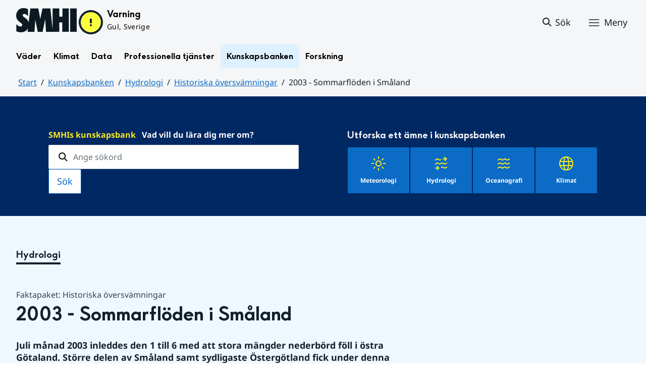

--- FILE ---
content_type: text/html;charset=UTF-8
request_url: https://www.smhi.se/kunskapsbanken/hydrologi/historiska-oversvamningar/2003---sommarfloden-i-smaland
body_size: 28265
content:
<!DOCTYPE html>
<html lang="sv" class="sv-no-js sv-template-kunskapsbankssida">
<head>
      <meta charset="UTF-8">
      <script nonce="2be24340-f266-11f0-bcda-e99512f12c8c">(function(c){c.add('sv-js');c.remove('sv-no-js');})(document.documentElement.classList)</script>
   <title>2003 - Sommarflöden i Småland
 — SMHI</title>
         <link rel="preload" href="/sitevision/system-resource/383bb86198ca61b8a6d4606202194d392140f26f42b01f54a8cd51fd0351b3c9/js/jquery.js" as="script">
   <link rel="preload" href="/sitevision/system-resource/383bb86198ca61b8a6d4606202194d392140f26f42b01f54a8cd51fd0351b3c9/envision/envision.js" as="script">
   <link rel="preload" href="/sitevision/system-resource/383bb86198ca61b8a6d4606202194d392140f26f42b01f54a8cd51fd0351b3c9/js/utils.js" as="script">
   <link rel="preload" href="/sitevision/system-resource/383bb86198ca61b8a6d4606202194d392140f26f42b01f54a8cd51fd0351b3c9/js/portlets.js" as="script">
            <meta name="viewport" content="width=device-width, initial-scale=1, minimum-scale=1, shrink-to-fit=no">
         <meta name="dcterms.identifier" content="https://www.smhi.se">
   <meta name="dcterms.language" content="sv">
   <meta name="dcterms.format" content="text/html">
   <meta name="dcterms.type" content="text">
            <link rel="canonical" href="/kunskapsbanken/hydrologi/historiska-oversvamningar/2003---sommarfloden-i-smaland">
         <link rel="stylesheet" type="text/css" href="/2.1e06e3b418b6c84bee32/1764148062156/sitevision-responsive-grids.css?gridConfigs=651.1e06e3b418b6c84bee3105_FIXED_FLUID_GRID%2C651.1e06e3b418b6c84bee3105_FLUID_GRID&pushPull=false">
         <link rel="stylesheet" type="text/css" href="/2.1e06e3b418b6c84bee32/1764148102277/sitevision-spacing.css">
      <link rel="stylesheet" type="text/css" href="/2.1e06e3b418b6c84bee32/25/7229/print/SiteVision.css">
   <link rel="stylesheet" type="text/css" href="/sitevision/system-resource/383bb86198ca61b8a6d4606202194d392140f26f42b01f54a8cd51fd0351b3c9/css/portlets.css">
   <link rel="stylesheet" type="text/css" href="/sitevision/system-resource/383bb86198ca61b8a6d4606202194d392140f26f42b01f54a8cd51fd0351b3c9/envision/envision.css">

         <link rel="stylesheet" type="text/css" href="/2.1e06e3b418b6c84bee32/91.104dba0d18d553f548c210e/1764148105571/0/sv-template-asset.css">
                  <link rel="stylesheet" type="text/css" href="/webapp-resource/4.6ae791dc18fc9e7539e5ec2/360.7e3bfdac1919d93368ca76b/1726569716940/webapp-assets.css">
      <link rel="stylesheet" type="text/css" href="/webapp-resource/4.6ae791dc18fc9e7539e5ec2/360.1398f6d21933f39eea21/1732215173666/webapp-assets.css">
      <link rel="stylesheet" type="text/css" href="/webapp-resource/4.6ae791dc18fc9e7539e5ec2/360.2d311759192991368946/1729277573917/webapp-assets.css">
      <link rel="stylesheet" type="text/css" href="/webapp-resource/4.6ae791dc18fc9e7539e5ec2/360.7e3bfdac1919d93368ca789/1726569885375/webapp-assets.css">
      <link rel="stylesheet" type="text/css" href="/webapp-resource/4.6ae791dc18fc9e7539e5ec2/360.55d446f91937861d43d2270/1741009957258/webapp-assets.css">
      <link rel="stylesheet" type="text/css" href="/webapp-resource/4.6ae791dc18fc9e7539e5ec2/360.53cdce23194f389da055c59/1741009955799/webapp-assets.css">
      <link rel="stylesheet" type="text/css" href="/webapp-resource/4.6ae791dc18fc9e7539e5ec2/360.437eac6d192990f803f776a/1734352846744/webapp-assets.css">
      <link rel="stylesheet" type="text/css" href="/webapp-resource/4.6ae791dc18fc9e7539e5ec2/360.437eac6d192990f803f7ab3/1734352413654/webapp-assets.css">
      <link rel="stylesheet" type="text/css" href="/webapp-resource/4.6ae791dc18fc9e7539e5ec2/360.7e3bfdac1919d93368ca79a/1726570059429/webapp-assets.css">
      <link rel="stylesheet" type="text/css" href="/webapp-resource/4.6ae791dc18fc9e7539e5ec2/360.55d446f91937861d43d2277/1741079009337/webapp-assets.css">
      <link rel="stylesheet" type="text/css" href="/webapp-resource/4.6ae791dc18fc9e7539e5ec2/360.598b468c190544b123043e2/1719859974152/webapp-assets.css">
         
            <script nonce="2be24340-f266-11f0-bcda-e99512f12c8c">!function(t,e){t=t||"docReady",e=e||window;var n=[],o=!1,c=!1;function d(){if(!o){o=!0;for(var t=0;t<n.length;t++)try{n[t].fn.call(window,n[t].ctx)}catch(t){console&&console.error(t)}n=[]}}function a(){"complete"===document.readyState&&d()}e[t]=function(t,e){if("function"!=typeof t)throw new TypeError("callback for docReady(fn) must be a function");o?setTimeout(function(){t(e)},1):(n.push({fn:t,ctx:e}),"complete"===document.readyState?setTimeout(d,1):c||(document.addEventListener?(document.addEventListener("DOMContentLoaded",d,!1),window.addEventListener("load",d,!1)):(document.attachEvent("onreadystatechange",a),window.attachEvent("onload",d)),c=!0))}}("svDocReady",window);</script>
                     

<script>
	var polopolyContextPath = "/kunskapsbanken/hydrologi/historiska-oversvamningar/2003---sommarfloden-i-smaland/";
	var sitevisionBasename = "/kunskapsbanken/hydrologi/historiska-oversvamningar/2003---sommarfloden-i-smaland/";
</script>

      

<script>
	(function (window, document) {
      window.smhi = window.smhi || {};
      window.smhi.breakpoints = {
         				"sv-bp-desktop": {
         		"name": "Desktop",
         		"maxWidth": "",
         		"minWidth": "1025px"
      		}

				
									,            
                     				"sv-bp-tablet": {
         		"name": "Tablet",
         		"maxWidth": "1024px",
         		"minWidth": "768px"
      		}

				
									,            
                     				"sv-bp-smartphone": {
         		"name": "Smartphone",
         		"maxWidth": "767px",
         		"minWidth": "1px"
      		}

				
				               };
   })(this, this.document);
</script>


      <!-- Start cookieyes banner -->
<!-- <script id="cookieyes" type="text/javascript" src="https://cdn-cookieyes.com/client_data/3c0d6de2306bef9d01985783/script.js"></script> -->
<!-- End cookieyes banner -->
      <!-- Matomo Tag Manager -->
<script>
  var _mtm = window._mtm = window._mtm || [];
  _mtm.push({'mtm.startTime': (new Date().getTime()), 'event': 'mtm.Start'});
  (function() {
    var d=document, g=d.createElement('script'), s=d.getElementsByTagName('script')[0];
    g.async=true; g.src='https://analytics-smhise.smhi.se/js/container_k1OMyIlF.js'; s.parentNode.insertBefore(g,s);
  })();
</script>
<!-- End Matomo Tag Manager -->
      <link rel="icon" type="image/png" href="/favicon-96x96.png" sizes="96x96" />
<link rel="icon" type="image/svg+xml" href="/favicon.svg" />
<link rel="icon" type="image/x-icon" href="/favicon.ico" />
<link rel="shortcut icon" href="/favicon.ico" />
<link rel="apple-touch-icon" sizes="180x180" href="/apple-touch-icon.png" />
<meta name="apple-mobile-web-app-title" content="SMHI" />
<link rel="manifest" href="/site.webmanifest" />
      <meta name="google-site-verification" content="f4FrGj8umqbFLnJpMKDRQwzWoLMX5UGgloD3fHLupgM" />
               <script nonce="2be24340-f266-11f0-bcda-e99512f12c8c">
      window.sv = window.sv || {};
      sv.UNSAFE_MAY_CHANGE_AT_ANY_GIVEN_TIME_webAppExternals = {};
      sv.PageContext = {
      pageId: '4.6ae791dc18fc9e7539e5ec2',
      siteId: '2.1e06e3b418b6c84bee32',
      userIdentityId: '',
      userIdentityReadTimeout: 0,
      userLocale: 'sv',
      dev: false,
      csrfToken: '',
      html5: true,
      useServerSideEvents: false,
      nodeIsReadOnly: false
      };
   </script>
               <script nonce="2be24340-f266-11f0-bcda-e99512f12c8c">!function(){"use strict";var t,n={},e={},i={};function r(t){return n[t]=n[t]||{instances:[],modules:{},bundle:{}},n[t]}document.querySelector("html").classList.add("js");var s={registerBootstrapData:function(t,n,i,r,s){var a,o=e[t];o||(o=e[t]={}),(a=o[i])||(a=o[i]={}),a[n]={subComponents:r,options:s}},registerInitialState:function(t,n){i[t]=n},registerApp:function(n){var e=n.applicationId,i=r(e);if(t){var s={};s[e]=i,s[e].instances=[n],t.start(s)}else i.instances.push(n)},registerModule:function(t){r(t.applicationId).modules[t.path]=t},registerBundle:function(t){r(t.applicationId).bundle=t.bundle},getRegistry:function(){return n},setAppStarter:function(n){t=n},getBootstrapData:function(t){return e[t]},getInitialState:function(t){return i[t]}};window.AppRegistry=s}();</script>
            <meta name="twitter:site" content="@SMHI" data-reactroot=""/>
      <meta property="og:site_name" content="SMHI" data-reactroot=""/>
      <meta property="og:title" content="2003 - Sommarflöden i Småland" data-reactroot=""/>
      <meta property="og:description" content="Juli månad 2003 inleddes den 1 till 6 med att stora mängder nederbörd föll i östra Götaland. Större delen av Småland samt sydligaste Östergötland fick under denna period mer än 80 mm regn. Mest extremt var det andra nederbördsdygnet, då det från klockan 8 den 2 till klockan 8 den 3 föll mer än 90 mm regn strax innanför kusten från Oskarshamn till Västervik." data-reactroot=""/>
      <meta property="og:url" content="https://www.smhi.se/kunskapsbanken/hydrologi/historiska-oversvamningar/2003---sommarfloden-i-smaland" data-reactroot=""/>
      <meta property="og:image" content="https://www.smhi.se/images/200.710b6b821937865f1782dd1/1739754846054/nederborden%20i%20mm1-6juli03.webp" data-reactroot=""/>
      <meta name="twitter:card" content="summary_large_image" data-reactroot=""/>
      <style type="text/css">
                        [src="/sitevision/util/images/externallink.png"],
                        [src="/sitevision/util/images/externallinknewwindow.png"] {
                            display: none;
                        }
        </style>
   </head>
<body class=" sv-responsive sv-theme-standardtema env-m-around--0">
<div id="svid10_1e06e3b418b6c84bee361" class="sv-layout"><div class="sv-vertical sv-layout sv-skip-spacer sv-template-layout" id="svid10_1e06e3b418b6c84bee375"><div id="svid94_1e06e3b418b6c84bee378"><div class="sv-vertical sv-layout sv-skip-spacer sv-template-layout" id="svid10_55d446f91937861d43d2a65"><div class="sv-custom-module sv-smhi-theme sv-skip-spacer sv-template-portlet
" id="svid12_55d446f91937861d43d2a66"><div id="SMHItema"><!-- SMHI-tema --></div>
<script nonce="2be24340-f266-11f0-bcda-e99512f12c8c">AppRegistry.registerApp({applicationId:'smhi-theme|0.0.6',htmlElementId:'svid12_55d446f91937861d43d2a66',route:'/',portletId:'12.55d446f91937861d43d2a66',locale:'sv',defaultLocale:'en',webAppId:'smhi-theme',webAppVersion:'0.0.6',webAppAopId:'360.53cdce23194f389da055c59',webAppImportTime:'1741009955799',requiredLibs:{}});</script></div>
<div class="sv-custom-module sv-opengraph sv-template-portlet
" id="svid12_53cdce23194f389da05baa"><div id="Opengraph"><!-- Opengraph --></div>
<script nonce="2be24340-f266-11f0-bcda-e99512f12c8c">AppRegistry.registerApp({applicationId:'opengraph|0.0.2',htmlElementId:'svid12_53cdce23194f389da05baa',route:'/',portletId:'12.53cdce23194f389da05baa',locale:'sv',defaultLocale:'en',webAppId:'opengraph',webAppVersion:'0.0.2',webAppAopId:'360.4cdca89f195b3c486e5d2a',webAppImportTime:'1742810018334',requiredLibs:{"react":"17.0.2"}});</script></div>
</div>
<header class="sv-vertical sv-layout smhi-page-header sv-template-layout" id="svid10_104dba0d18d553f548c1161"><div class="sv-html-portlet sv-portlet sv-skip-spacer sv-template-portlet
" id="svid12_7e3bfdac1919d93368cc359"><div id="Lanktillsidansinnehall"><!-- Länk till sidans innehåll --></div><a href="#toMainContent" class="env-assistive-text env-assistive-text--focusable env-link">
   Hoppa till sidans innehåll
</a></div>
<div class="sv-vertical sv-layout sv-template-layout" id="svid10_104dba0d18d553f548c1162"><div class="sv-vertical sv-layout sv-skip-spacer sv-template-layout" id="svid93_104dba0d18d553f548c1163"></div>
</div>
<div class="sv-fixed-fluid-grid sv-grid-1280 sv-layout sv-template-layout" id="svid10_104dba0d18d553f548c116a"><div class="sv-row sv-layout sv-skip-spacer sv-template-layout" id="svid10_104dba0d18d553f548c116b"><div class="sv-layout sv-skip-spacer sv-column-12 sv-template-layout" id="svid10_104dba0d18d553f548c116c"><div class="sv-vertical sv-layout sv-skip-spacer sv-template-layout" id="svid10_104dba0d18d553f548c116d"><div class="sv-vertical sv-layout sv-skip-spacer sv-template-layout" id="svid93_104dba0d18d553f548c116e"><div class="sv-vertical sv-layout smhi-page-header__container sv-skip-spacer sv-template-layout" id="svid10_104dba0d18d553f548c116f"><div class="sv-layout sv-skip-spacer sv-template-portlet
" id="svid30_104dba0d18d553f548c1170"><div id="SidhuvudLogotyp"><!-- Sidhuvud: Logotyp --></div><div class="sv-script-portlet sv-portlet sv-skip-spacer sv-template-portlet
" id="svid12_1e06e3b418b6c84bee320b"><div id="SkriptLogotyp"><!-- Skript: Logotyp --></div>


<div class="smhi-header-logo">
		   <a class="smhi-header-logo__item smhi-header-logo__item--is-link smhi-header-logo__item--has-logo" href="/"><img src="/images/18.1e06e3b418b6c84bee31aa/1698936449879/SMHILogo.png" class="sv-noborder" style="max-width:120px;max-height:48px" alt="SMHI"></a>
	</div><!--! .smhi-header-logo -->
</div>
</div>
<div class="sv-layout sv-template-portlet
" id="svid30_6ef5093f18ecc9113ba2aa"><div id="SidhuvudVarning"><!-- Sidhuvud: Varning --></div><div class="sv-proxy-portlet sv-portlet sv-skip-spacer sv-template-portlet
" id="svid12_1e06e3b418b6c84bee351a"><div id="ProxyVadervarning"><!-- Proxy: Vädervarning --></div><style type="text/css">@import "/warningswidget/assets/index.wpt-a.021bb5a4.css";</style><script type="module" crossorigin="crossorigin" src="/warningswidget/assets/index.wpt-a.2dda0e1f.js"></script><script type="module">import.meta.url;import("_").catch(()=>1);async function* g(){};if(location.protocol!="file:"){window.__vite_is_modern_browser=true}</script><script type="module">!function(){if(window.__vite_is_modern_browser)return;console.warn("vite: loading legacy chunks, syntax error above and the same error below should be ignored");var e=document.getElementById("vite-legacy-polyfill-1b125a98"),n=document.createElement("script");n.src=e.src,n.onload=function(){System.import(document.getElementById('vite-legacy-entry-1b125a98').getAttribute('data-src'))},document.body.appendChild(n)}();</script>
    
          <div class="wpt-external-content-warningswidget" id="wpt-external-content-warningswidget">
            
<div id="warningwidget-root"></div>
          
</div>
          
    
    <script nomodule="nomodule">!function(){var e=document,t=e.createElement("script");if(!("noModule"in t)&&"onbeforeload"in t){var n=!1;e.addEventListener("beforeload",(function(e){if(e.target===t)n=!0;else if(!e.target.hasAttribute("nomodule")||!n)return;e.preventDefault()}),!0),t.type="module",t.src=".",e.head.appendChild(t),t.remove()}}();</script>
    <script id="vite-legacy-polyfill-1b125a98" nomodule="nomodule" crossorigin="crossorigin" src="/warningswidget/assets/polyfills-legacy.wpt-a.495a3848.js"></script>
    <script id="vite-legacy-entry-1b125a98" nomodule="nomodule" crossorigin="crossorigin" data-src="/warningswidget/assets/index-legacy.wpt-a.8d275600.js">System.import(document.getElementById('vite-legacy-entry-1b125a98').getAttribute('data-src'))</script>
  </div>
<div class="sv-text-portlet sv-use-margins sv-template-portlet
" id="svid12_1e2abd2f18bd822635430d"><div id="Tomtfelmeddelande"><!-- Tomt felmeddelande --></div><div class="sv-text-portlet-content"></div></div>
</div>
<div class="sv-vertical sv-layout sv-template-layout" id="svid10_104dba0d18d553f548c1172"><div class="sv-script-portlet sv-portlet sv-skip-spacer sv-template-portlet
" id="svid12_104dba0d18d553f548c1173"><div id="Skriptsok"><!-- Skript - sök --></div><!-- Link to search page in case of no js -->
<a 
    href="/"
    aria-label="Sök"
    class="smhi-header-search__toggle smhi-header-search__toggle--no-js env-button env-button--link"> 
	<svg class="env-icon env-icon--medium" aria-hidden="true">
        <use xlink:href="/images/18.1e06e3b418b6c84bee33be/1704211000927/search-outline-24x24--cloud.svg#search-24"></use>
    </svg>
	<span class="smhi-header-search__toggle-text">Sök</span>
</a>

<!-- Button to toggle search-field -->
<a 
    role="button"
    href="#smhi-header-search-field"
    data-env-collapse
    aria-label="Sök"
    aria-expanded="false"
    aria-controls="smhi-header-search-field" 
    class="env-button env-button--link smhi-header-search__toggle smhi-header-search__toggle--js">
    <svg class="env-icon env-icon--medium" aria-hidden="true">
        <use xlink:href="/images/18.1e06e3b418b6c84bee33be/1704211000927/search-outline-24x24--cloud.svg#search-24"></use>
    </svg>
	<span class="smhi-header-search__toggle-text">Sök</span>
</a>
</div>
<div class="sv-custom-module sv-marketplace-sitevision-mobile-menu sv-template-portlet
" id="svid12_104dba0d18d553f548c1174"><div id="Meny"><!-- Meny --></div><div data-cid="12.104dba0d18d553f548c1174"><nav aria-label="Meny" data-reactroot=""><button type="button" class="env-button env-button--medium env-button--icon env-button--link env-button--icon-before" aria-haspopup="dialog">Meny<svg xmlns="http://www.w3.org/2000/svg" viewBox="0 0 24 24" class="env-icon env-icon--medium" aria-hidden="true"><path d="M2.25,18.75c-.41,0-.75-.34-.75-.75s.34-.75,.75-.75H21.75c.41,0,.75,.34,.75,.75s-.34,.75-.75,.75H2.25Z"></path><path d="M2.25,12.75c-.41,0-.75-.34-.75-.75s.34-.75,.75-.75H21.75c.41,0,.75,.34,.75,.75s-.34,.75-.75,.75H2.25Z"></path><path d="M2.25,6.75c-.41,0-.75-.34-.75-.75s.34-.75,.75-.75H21.75c.41,0,.75,.34,.75,.75s-.34,.75-.75,.75H2.25Z"></path></svg></button></nav></div><script nonce="2be24340-f266-11f0-bcda-e99512f12c8c" >AppRegistry.registerBootstrapData('12.104dba0d18d553f548c1174','12.104dba0d18d553f548c1174','AGNOSTIC_RENDERER');</script><script nonce="2be24340-f266-11f0-bcda-e99512f12c8c">AppRegistry.registerInitialState('12.104dba0d18d553f548c1174',{"portletName":"Meny","menuColor":"menuColorDefault","menuTextColor":"menuTextDefault","menuStyle":"modal","button":{"text":"Meny","type":"textAndIconBefore","size":"medium","color":null,"variant":"link"},"items":[{"id":"4.1e06e3b418b6c84bee3b7","current":false,"active":false,"name":"Väder","uri":"/vader","items":[{"notFetched":true,"level":2,"id":"4.4ff9e8b318f197a7e5d4d167"}],"level":1},{"id":"4.1e06e3b418b6c84bee3bf","current":false,"active":false,"name":"Klimat","uri":"/klimat","items":[{"notFetched":true,"level":2,"id":"4.18f5a56618fc9f08e8336a11"}],"level":1},{"id":"4.1e06e3b418b6c84bee3c7","current":false,"active":false,"name":"Data","uri":"/data","items":[{"notFetched":true,"level":2,"id":"4.437eac6d192990f803f14ad"}],"level":1},{"id":"4.1e06e3b418b6c84bee3cf","current":false,"active":false,"name":"Professionella tjänster","uri":"/professionella-tjanster","items":[{"notFetched":true,"level":2,"id":"4.1e2abd2f18bd82263543a0"}],"level":1},{"id":"4.1e06e3b418b6c84bee3d7","current":false,"active":true,"name":"Kunskapsbanken","uri":"/kunskapsbanken","items":[{"id":"4.104dba0d18d553f548c71a","current":false,"active":false,"name":"Meteorologi","uri":"/kunskapsbanken/meteorologi","items":[{"notFetched":true,"level":3,"id":"4.331065751938649d72b1b5"}],"level":2},{"id":"4.104dba0d18d553f548c723","current":false,"active":true,"name":"Hydrologi","uri":"/kunskapsbanken/hydrologi","items":[{"id":"4.104dba0d18d553f548c8d9","current":false,"active":false,"name":"De stora sjöarna","uri":"/kunskapsbanken/hydrologi/de-stora-sjoarna","items":[{"notFetched":true,"level":4,"id":"4.6ae791dc18fc9e7539ec56f"}],"level":3},{"id":"4.104dba0d18d553f548c8eb","current":false,"active":false,"name":"Historiska torrperioder","uri":"/kunskapsbanken/hydrologi/historiska-torrperioder","items":[{"notFetched":true,"level":4,"id":"4.18f5a56618fc9f08e8321836"}],"level":3},{"id":"4.104dba0d18d553f548c8f4","current":false,"active":true,"name":"Historiska översvämningar","uri":"/kunskapsbanken/hydrologi/historiska-oversvamningar","items":[{"id":"4.6da8c3bd198c10f02251ac0","current":false,"active":false,"name":"2024 - Vinteröversvämningar i Skåne och Östergötland","uri":"/kunskapsbanken/hydrologi/historiska-oversvamningar/2024---vinteroversvamningar-i-skane-och-ostergotland","items":null,"level":4},{"id":"4.55d446f91937861d43d3f8d","current":false,"active":false,"name":"2023 - Översvämningar efter ovädret Hans","uri":"/kunskapsbanken/hydrologi/historiska-oversvamningar/2023---oversvamningar-efter-ovadret-hans","items":null,"level":4},{"id":"4.18f5a56618fc9f08e8327546","current":false,"active":false,"name":"2023 - Vinterflöden i södra Sverige","uri":"/kunskapsbanken/hydrologi/historiska-oversvamningar/2023---vinterfloden-i-sodra-sverige","items":null,"level":4},{"id":"4.18f5a56618fc9f08e8325aac","current":false,"active":false,"name":"2023 - Kraftig vårflod i Torneälven","uri":"/kunskapsbanken/hydrologi/historiska-oversvamningar/2023---kraftig-varflod-i-tornealven","items":null,"level":4},{"id":"4.18f5a56618fc9f08e831d7ed","current":false,"active":false,"name":"2021 - Sommaröversvämningar i östra Götaland och Svealand","uri":"/kunskapsbanken/hydrologi/historiska-oversvamningar/2021---sommaroversvamningar-i-ostra-gotaland-och-svealand","items":null,"level":4},{"id":"4.18f5a56618fc9f08e831da04","current":false,"active":false,"name":"2021 - Skyfall i Gävle","uri":"/kunskapsbanken/hydrologi/historiska-oversvamningar/2021---skyfall-i-gavle","items":null,"level":4},{"id":"4.18f5a56618fc9f08e831f71f","current":false,"active":false,"name":"2020 - Höga vinterflöden i Götaland ","uri":"/kunskapsbanken/hydrologi/historiska-oversvamningar/2020---hoga-vinterfloden-i-gotaland-","items":null,"level":4},{"id":"4.18f5a56618fc9f08e8320751","current":false,"active":false,"name":"2018 - Kraftig vårflod i norra Sverige","uri":"/kunskapsbanken/hydrologi/historiska-oversvamningar/2018---kraftig-varflod-i-norra-sverige","items":null,"level":4},{"id":"4.18f5a56618fc9f08e831f506","current":false,"active":false,"name":"2017 - Skyfall Söderhamn och Karlskoga","uri":"/kunskapsbanken/hydrologi/historiska-oversvamningar/2017---skyfall-soderhamn-och-karlskoga","items":null,"level":4},{"id":"4.18f5a56618fc9f08e831f6c7","current":false,"active":false,"name":"2016 - Vårflod norra Svealand","uri":"/kunskapsbanken/hydrologi/historiska-oversvamningar/2016---varflod-norra-svealand","items":null,"level":4},{"id":"4.6ae791dc18fc9e7539e16745","current":false,"active":false,"name":"2015 - Skyfall Hallsberg","uri":"/kunskapsbanken/hydrologi/historiska-oversvamningar/2015---skyfall-hallsberg","items":null,"level":4},{"id":"4.18f5a56618fc9f08e831f6a7","current":false,"active":false,"name":"2014 - Vårflod Klarälven","uri":"/kunskapsbanken/hydrologi/historiska-oversvamningar/2014---varflod-klaralven","items":null,"level":4},{"id":"4.18f5a56618fc9f08e831f4dc","current":false,"active":false,"name":"2014 - Skyfall i Malmö","uri":"/kunskapsbanken/hydrologi/historiska-oversvamningar/2014---skyfall-i-malmo","items":null,"level":4},{"id":"4.6ae791dc18fc9e7539e16852","current":false,"active":false,"name":"2014 - Höstflöden i Bohuslän","uri":"/kunskapsbanken/hydrologi/historiska-oversvamningar/2014---hostfloden-i-bohuslan","items":null,"level":4},{"id":"4.18f5a56618fc9f08e831f67f","current":false,"active":false,"name":"2013 - Vårflod Uppland","uri":"/kunskapsbanken/hydrologi/historiska-oversvamningar/2013---varflod-uppland","items":null,"level":4},{"id":"4.18f5a56618fc9f08e831f650","current":false,"active":false,"name":"2013 - Vårflod norra Norrland","uri":"/kunskapsbanken/hydrologi/historiska-oversvamningar/2013---varflod-norra-norrland","items":null,"level":4},{"id":"4.18f5a56618fc9f08e831f549","current":false,"active":false,"name":"2012 - Sommaröversvämningar i Silverån","uri":"/kunskapsbanken/hydrologi/historiska-oversvamningar/2012---sommaroversvamningar-i-silveran","items":null,"level":4},{"id":"4.6ae791dc18fc9e7539e188","current":false,"active":false,"name":"2011 - Höga flöden i Västra Götaland","uri":"/kunskapsbanken/hydrologi/historiska-oversvamningar/2011---hoga-floden-i-vastra-gotaland","items":null,"level":4},{"id":"4.18f5a56618fc9f08e831d2d0","current":false,"active":false,"name":"2010 - Vårflod södra Sverige","uri":"/kunskapsbanken/hydrologi/historiska-oversvamningar/2010---varflod-sodra-sverige","items":null,"level":4},{"id":"4.18f5a56618fc9f08e831d20b","current":false,"active":false,"name":"2010 - Snabb vårflod i Norrland och norra Svealand","uri":"/kunskapsbanken/hydrologi/historiska-oversvamningar/2010---snabb-varflod-i-norrland-och-norra-svealand","items":null,"level":4},{"id":"4.6ae791dc18fc9e7539e16078","current":false,"active":false,"name":"2008 - Höga flöden och islossning under vårfloden","uri":"/kunskapsbanken/hydrologi/historiska-oversvamningar/2008---hoga-floden-och-islossning-under-varfloden","items":null,"level":4},{"id":"4.6ae791dc18fc9e7539e5e5e","current":false,"active":false,"name":"2007 - Översvämningar i Götaland under högsommaren","uri":"/kunskapsbanken/hydrologi/historiska-oversvamningar/2007---oversvamningar-i-gotaland-under-hogsommaren","items":null,"level":4},{"id":"4.6ae791dc18fc9e7539e5a13","current":false,"active":false,"name":"2007 - Beskedlig vårflod utom i nordöstra Norrland","uri":"/kunskapsbanken/hydrologi/historiska-oversvamningar/2007---beskedlig-varflod-utom-i-nordostra-norrland","items":null,"level":4},{"id":"4.6ae791dc18fc9e7539e5e80","current":false,"active":false,"name":"2006 - Översvämningar och jordskred i västra Götaland","uri":"/kunskapsbanken/hydrologi/historiska-oversvamningar/2006---oversvamningar-och-jordskred-i-vastra-gotaland","items":null,"level":4},{"id":"4.6ae791dc18fc9e7539e5a48","current":false,"active":false,"name":"2006 - Vårflod i södra Sverige","uri":"/kunskapsbanken/hydrologi/historiska-oversvamningar/2006---varflod-i-sodra-sverige","items":null,"level":4},{"id":"4.6ae791dc18fc9e7539e5a2f","current":false,"active":false,"name":"2006 - Vårfloden i norra Sverige","uri":"/kunskapsbanken/hydrologi/historiska-oversvamningar/2006---varfloden-i-norra-sverige","items":null,"level":4},{"id":"4.6ae791dc18fc9e7539e5a6c","current":false,"active":false,"name":"2006 - Skyfall orsakade ras vid Ånn","uri":"/kunskapsbanken/hydrologi/historiska-oversvamningar/2006---skyfall-orsakade-ras-vid-ann","items":null,"level":4},{"id":"4.6ae791dc18fc9e7539e5975","current":false,"active":false,"name":"2005 - Varmt väder gav intensiv vårflod i fjällen ","uri":"/kunskapsbanken/hydrologi/historiska-oversvamningar/2005---varmt-vader-gav-intensiv-varflod-i-fjallen-","items":null,"level":4},{"id":"4.6ae791dc18fc9e7539e58ec","current":false,"active":false,"name":"2005 - Hög vårflod i Torneälven","uri":"/kunskapsbanken/hydrologi/historiska-oversvamningar/2005---hog-varflod-i-tornealven","items":null,"level":4},{"id":"4.6ae791dc18fc9e7539e594b","current":false,"active":false,"name":"2005 - Höga flöden i stormen Gudruns spår","uri":"/kunskapsbanken/hydrologi/historiska-oversvamningar/2005---hoga-floden-i-stormen-gudruns-spar","items":null,"level":4},{"id":"4.6ae791dc18fc9e7539e5e9e","current":false,"active":false,"name":"2004 - Sommarflöden i norr och söder","uri":"/kunskapsbanken/hydrologi/historiska-oversvamningar/2004---sommarfloden-i-norr-och-soder","items":null,"level":4},{"id":"4.6ae791dc18fc9e7539e588d","current":false,"active":false,"name":"2004 - Skyfall i Värmland","uri":"/kunskapsbanken/hydrologi/historiska-oversvamningar/2004---skyfall-i-varmland","items":null,"level":4},{"id":"4.6ae791dc18fc9e7539e58c2","current":false,"active":false,"name":"2004 - Ett sommarflöde från Kebnekaise till Bottenviken på 6 dygn","uri":"/kunskapsbanken/hydrologi/historiska-oversvamningar/2004---ett-sommarflode-fran-kebnekaise-till-bottenviken-pa-6-dygn","items":null,"level":4},{"id":"4.6ae791dc18fc9e7539e5ec2","current":true,"active":true,"name":"2003 - Sommarflöden i Småland","uri":"/kunskapsbanken/hydrologi/historiska-oversvamningar/2003---sommarfloden-i-smaland","items":[],"level":4},{"id":"4.6ae791dc18fc9e7539e16723","current":false,"active":false,"name":"2002 - Skyfall på Orust","uri":"/kunskapsbanken/hydrologi/historiska-oversvamningar/2002---skyfall-pa-orust","items":null,"level":4},{"id":"4.6ae791dc18fc9e7539e81ce","current":false,"active":false,"name":"2002 - Extrema vattenflöden i södra Götaland","uri":"/kunskapsbanken/hydrologi/historiska-oversvamningar/2002---extrema-vattenfloden-i-sodra-gotaland","items":null,"level":4},{"id":"4.6ae791dc18fc9e7539e820b","current":false,"active":false,"name":"2001 - Översvämningar i Sundsvallstrakten","uri":"/kunskapsbanken/hydrologi/historiska-oversvamningar/2001---oversvamningar-i-sundsvallstrakten","items":null,"level":4},{"id":"4.6ae791dc18fc9e7539e5869","current":false,"active":false,"name":"2001 - Sommarnederbörd orsakade översvämningar över östra Svealand och södra Norrland","uri":"/kunskapsbanken/hydrologi/historiska-oversvamningar/2001---sommarnederbord-orsakade-oversvamningar-over-ostra-svealand-och-sodra-norrland","items":null,"level":4},{"id":"4.6ae791dc18fc9e7539e5838","current":false,"active":false,"name":"2000 - Översvämningarna i södra Norrland i juli","uri":"/kunskapsbanken/hydrologi/historiska-oversvamningar/2000---oversvamningarna-i-sodra-norrland-i-juli","items":null,"level":4},{"id":"4.6ae791dc18fc9e7539e8054","current":false,"active":false,"name":"2000 - Höstflöde i Värmland och Dalarna","uri":"/kunskapsbanken/hydrologi/historiska-oversvamningar/2000---hostflode-i-varmland-och-dalarna","items":null,"level":4},{"id":"4.6ae791dc18fc9e7539e12b39","current":false,"active":false,"name":"2000 - Extrem vattennivå i Glafsfjorden","uri":"/kunskapsbanken/hydrologi/historiska-oversvamningar/2000---extrem-vattenniva-i-glafsfjorden","items":null,"level":4},{"id":"4.6ae791dc18fc9e7539e15857","current":false,"active":false,"name":"2000-2001 Hög vattennivå i Vänern","uri":"/kunskapsbanken/hydrologi/historiska-oversvamningar/2000-2001-hog-vattenniva-i-vanern","items":null,"level":4},{"id":"4.6ae791dc18fc9e7539e16832","current":false,"active":false,"name":"1999 - Hög vattennivå i Vättern","uri":"/kunskapsbanken/hydrologi/historiska-oversvamningar/1999---hog-vattenniva-i-vattern","items":null,"level":4},{"id":"4.6ae791dc18fc9e7539e57ac","current":false,"active":false,"name":"1997 - Översvämningar i Pitetrakten","uri":"/kunskapsbanken/hydrologi/historiska-oversvamningar/1997---oversvamningar-i-pitetrakten","items":null,"level":4},{"id":"4.6ae791dc18fc9e7539e57cf","current":false,"active":false,"name":"1997 - Regnkatastrofen på Fulufjället","uri":"/kunskapsbanken/hydrologi/historiska-oversvamningar/1997---regnkatastrofen-pa-fulufjallet","items":null,"level":4},{"id":"4.6ae791dc18fc9e7539e5752","current":false,"active":false,"name":"1996 - Östergötland och nordöstra Småland i juli","uri":"/kunskapsbanken/hydrologi/historiska-oversvamningar/1996---ostergotland-och-nordostra-smaland-i-juli","items":null,"level":4},{"id":"4.6ae791dc18fc9e7539e577a","current":false,"active":false,"name":"1995 - Vårflod i södra Sverige","uri":"/kunskapsbanken/hydrologi/historiska-oversvamningar/1995---varflod-i-sodra-sverige","items":null,"level":4},{"id":"4.18f5a56618fc9f08e8315cb9","current":false,"active":false,"name":"1995 - Extrem vårflod i norra Sverige","uri":"/kunskapsbanken/hydrologi/historiska-oversvamningar/1995---extrem-varflod-i-norra-sverige","items":null,"level":4},{"id":"4.6ae791dc18fc9e7539e81b6","current":false,"active":false,"name":"1993 - Extrema sommarflöden i Norrlandsälvar","uri":"/kunskapsbanken/hydrologi/historiska-oversvamningar/1993---extrema-sommarfloden-i-norrlandsalvar","items":null,"level":4},{"id":"4.6ae791dc18fc9e7539e5667","current":false,"active":false,"name":"1989 - Sommarflöden i Luleälven","uri":"/kunskapsbanken/hydrologi/historiska-oversvamningar/1989---sommarfloden-i-lulealven","items":null,"level":4},{"id":"4.6ae791dc18fc9e7539e562c","current":false,"active":false,"name":"1986 - Vårflöde i Dalarna och Hälsingland","uri":"/kunskapsbanken/hydrologi/historiska-oversvamningar/1986---varflode-i-dalarna-och-halsingland","items":null,"level":4},{"id":"4.18f5a56618fc9f08e831f1f7","current":false,"active":false,"name":"1985 - Snösmältning efter extremt mycket snö på Smålandskusten","uri":"/kunskapsbanken/hydrologi/historiska-oversvamningar/1985---snosmaltning-efter-extremt-mycket-sno-pa-smalandskusten","items":null,"level":4},{"id":"4.6ae791dc18fc9e7539e5643","current":false,"active":false,"name":"1985 - Höstflöde i Dalarna och Hälsingland med dammras i Noppikoski","uri":"/kunskapsbanken/hydrologi/historiska-oversvamningar/1985---hostflode-i-dalarna-och-halsingland-med-dammras-i-noppikoski","items":null,"level":4},{"id":"4.6ae791dc18fc9e7539e4c22","current":false,"active":false,"name":"1984, 1985, 1986 - Svåra islossningar i Torneälven ","uri":"/kunskapsbanken/hydrologi/historiska-oversvamningar/1984-1985-1986---svara-islossningar-i-tornealven-","items":null,"level":4},{"id":"4.18f5a56618fc9f08e83281a4","current":false,"active":false,"name":"1980 - Kritiskt vinterflöde i norra Skåne","uri":"/kunskapsbanken/hydrologi/historiska-oversvamningar/1980---kritiskt-vinterflode-i-norra-skane","items":null,"level":4},{"id":"4.18f5a56618fc9f08e8328170","current":false,"active":false,"name":"1977 - Extrem vårflod i Bergslagen","uri":"/kunskapsbanken/hydrologi/historiska-oversvamningar/1977---extrem-varflod-i-bergslagen","items":null,"level":4},{"id":"4.18f5a56618fc9f08e83280a8","current":false,"active":false,"name":"1973 - Dammolycka i Sysslebäck","uri":"/kunskapsbanken/hydrologi/historiska-oversvamningar/1973---dammolycka-i-syssleback","items":null,"level":4},{"id":"4.6ae791dc18fc9e7539e5562","current":false,"active":false,"name":"1968 - Extrem vårflod i Torneälven","uri":"/kunskapsbanken/hydrologi/historiska-oversvamningar/1968---extrem-varflod-i-tornealven","items":null,"level":4},{"id":"4.18f5a56618fc9f08e8328018","current":false,"active":false,"name":"1966 - Hastig vårflod","uri":"/kunskapsbanken/hydrologi/historiska-oversvamningar/1966---hastig-varflod","items":null,"level":4},{"id":"4.6ae791dc18fc9e7539e551d","current":false,"active":false,"name":"1951 - Kraftig vårflod i Götaland","uri":"/kunskapsbanken/hydrologi/historiska-oversvamningar/1951---kraftig-varflod-i-gotaland","items":null,"level":4},{"id":"4.6ae791dc18fc9e7539e2e4c","current":false,"active":false,"name":"1943 - Rekordstor vårflod i Ångermanälven","uri":"/kunskapsbanken/hydrologi/historiska-oversvamningar/1943---rekordstor-varflod-i-angermanalven","items":null,"level":4},{"id":"4.6ae791dc18fc9e7539e54ea","current":false,"active":false,"name":"1938 - Spölandskatastrofen","uri":"/kunskapsbanken/hydrologi/historiska-oversvamningar/1938---spolandskatastrofen","items":null,"level":4},{"id":"4.18f5a56618fc9f08e8327fd6","current":false,"active":false,"name":"1924 - Översvämningar på många håll i hela landet","uri":"/kunskapsbanken/hydrologi/historiska-oversvamningar/1924---oversvamningar-pa-manga-hall-i-hela-landet","items":null,"level":4},{"id":"4.6ae791dc18fc9e7539e54be","current":false,"active":false,"name":"1922 - Hög vårflod i Luleälven och Piteälven","uri":"/kunskapsbanken/hydrologi/historiska-oversvamningar/1922---hog-varflod-i-lulealven-och-pitealven","items":null,"level":4},{"id":"4.6ae791dc18fc9e7539e822d","current":false,"active":false,"name":"1919 - Översvämningar i Norrland","uri":"/kunskapsbanken/hydrologi/historiska-oversvamningar/1919---oversvamningar-i-norrland","items":null,"level":4},{"id":"4.18f5a56618fc9f08e8327f8b","current":false,"active":false,"name":"1916 – Extrem vårflod i Dalälven, Gavleån och Klarälven","uri":"/kunskapsbanken/hydrologi/historiska-oversvamningar/1916---extrem-varflod-i-dalalven-gavlean-och-klaralven","items":null,"level":4},{"id":"4.6ae791dc18fc9e7539e541a","current":false,"active":false,"name":"1905 - Tappningskatastrof, Arpojaure/Arpujärvi i Kiruna kommun","uri":"/kunskapsbanken/hydrologi/historiska-oversvamningar/1905---tappningskatastrof-arpojaure-arpujarvi-i-kiruna-kommun","items":null,"level":4},{"id":"4.6ae791dc18fc9e7539e544c","current":false,"active":false,"name":"1904 - Extremt vattenstånd i Mälaren","uri":"/kunskapsbanken/hydrologi/historiska-oversvamningar/1904---extremt-vattenstand-i-malaren","items":null,"level":4},{"id":"4.6ae791dc18fc9e7539e52f2","current":false,"active":false,"name":"1900 - Översvämning i Fyrisån","uri":"/kunskapsbanken/hydrologi/historiska-oversvamningar/1900---oversvamning-i-fyrisan","items":null,"level":4},{"id":"4.6ae791dc18fc9e7539e17557","current":false,"active":false,"name":"1879 - Runinskrift avslöjar vårflod","uri":"/kunskapsbanken/hydrologi/historiska-oversvamningar/1879---runinskrift-avslojar-varflod","items":null,"level":4},{"id":"4.6ae791dc18fc9e7539e5313","current":false,"active":false,"name":"1860 - 1800-talets värsta översvämningar i Dalälven inträffar","uri":"/kunskapsbanken/hydrologi/historiska-oversvamningar/1860---1800-talets-varsta-oversvamningar-i-dalalven-intraffar","items":null,"level":4},{"id":"4.18f5a56618fc9f08e832164d","current":false,"active":false,"name":"1684 - Kraftig vårflod i Söderköping översvämmar kyrka ","uri":"/kunskapsbanken/hydrologi/historiska-oversvamningar/1684---kraftig-varflod-i-soderkoping-oversvammar-kyrka-","items":null,"level":4},{"id":"4.6ae791dc18fc9e7539e52c6","current":false,"active":false,"name":"1677 - Svår islossning i Torneälven","uri":"/kunskapsbanken/hydrologi/historiska-oversvamningar/1677---svar-islossning-i-tornealven","items":null,"level":4},{"id":"4.6ae791dc18fc9e7539e877e","current":false,"active":false,"name":"1666 - Historisk översvämning i Falun ","uri":"/kunskapsbanken/hydrologi/historiska-oversvamningar/1666---historisk-oversvamning-i-falun-","items":null,"level":4},{"id":"4.6ae791dc18fc9e7539ec44c","current":false,"active":false,"name":"1649 - Olsmässofloden i Östergötland","uri":"/kunskapsbanken/hydrologi/historiska-oversvamningar/1649---olsmassofloden-i-ostergotland","items":null,"level":4},{"id":"4.6ae791dc18fc9e7539e13a4e","current":false,"active":false,"name":"1617 - Islossning i Torneälven","uri":"/kunskapsbanken/hydrologi/historiska-oversvamningar/1617---islossning-i-tornealven","items":null,"level":4},{"id":"4.6ae791dc18fc9e7539e52db","current":false,"active":false,"name":"1596 - Ett krisens år i Örslösa på Kålland","uri":"/kunskapsbanken/hydrologi/historiska-oversvamningar/1596---ett-krisens-ar-i-orslosa-pa-kalland","items":null,"level":4},{"id":"4.18f5a56618fc9f08e832151b","current":false,"active":false,"name":"1400 - Söderköpingsborna flyr upp på Ramunderberget ","uri":"/kunskapsbanken/hydrologi/historiska-oversvamningar/1400---soderkopingsborna-flyr-upp-pa-ramunderberget-","items":null,"level":4}],"level":3},{"id":"4.6ae791dc18fc9e7539e62d","current":false,"active":false,"name":"Hydrografiska data","uri":"/kunskapsbanken/hydrologi/hydrografiska-data","items":[{"notFetched":true,"level":4,"id":"4.104dba0d18d553f548c8d0"}],"level":3},{"id":"4.104dba0d18d553f548c906","current":false,"active":false,"name":"Is på sjöar och vattendrag","uri":"/kunskapsbanken/hydrologi/is-pa-sjoar-och-vattendrag","items":[{"notFetched":true,"level":4,"id":"4.18f5a56618fc9f08e831781b"}],"level":3},{"id":"106.740fe71118e3858ed567e","current":false,"active":false,"name":"Klimateffekter i sjöar och vattendrag","uri":"/kunskapsbanken/hydrologi/klimateffekter-i-sjoar-och-vattendrag","items":[{"notFetched":true,"level":4,"id":"106.5a9957c419abf7cf27f8e3b"}],"level":3},{"id":"4.104dba0d18d553f548c92a","current":false,"active":false,"name":"Mänsklig påverkan på Sveriges hydrologi","uri":"/kunskapsbanken/hydrologi/mansklig-paverkan-pa-sveriges-hydrologi","items":[{"notFetched":true,"level":4,"id":"4.18f5a56618fc9f08e831b9a2"}],"level":3},{"id":"4.104dba0d18d553f548c933","current":false,"active":false,"name":"Mätning av flöde och vattenstånd","uri":"/kunskapsbanken/hydrologi/matning-av-flode-och-vattenstand","items":[{"notFetched":true,"level":4,"id":"4.18f5a56618fc9f08e8327271"}],"level":3},{"id":"4.104dba0d18d553f548c93c","current":false,"active":false,"name":"Sveriges sjöar","uri":"/kunskapsbanken/hydrologi/sveriges-sjoar","items":[{"notFetched":true,"level":4,"id":"4.18f5a56618fc9f08e831f923"}],"level":3},{"id":"4.104dba0d18d553f548c945","current":false,"active":false,"name":"Sveriges vattendrag","uri":"/kunskapsbanken/hydrologi/sveriges-vattendrag","items":[{"notFetched":true,"level":4,"id":"4.18f5a56618fc9f08e8313ac1"}],"level":3},{"id":"4.104dba0d18d553f548c94e","current":false,"active":false,"name":"Torka","uri":"/kunskapsbanken/hydrologi/torka","items":[{"notFetched":true,"level":4,"id":"4.6ae791dc18fc9e7539e2fc"}],"level":3},{"id":"4.104dba0d18d553f548c969","current":false,"active":false,"name":"Vattenbalans och vattnets kretslopp","uri":"/kunskapsbanken/hydrologi/vattenbalans-och-vattnets-kretslopp","items":[{"notFetched":true,"level":4,"id":"4.18f5a56618fc9f08e8317670"}],"level":3},{"id":"4.104dba0d18d553f548c960","current":false,"active":false,"name":"Vattenföring","uri":"/kunskapsbanken/hydrologi/vattenforing","items":[{"notFetched":true,"level":4,"id":"4.6ae791dc18fc9e7539e7f44"}],"level":3},{"id":"4.104dba0d18d553f548c972","current":false,"active":false,"name":"Våtmarker","uri":"/kunskapsbanken/hydrologi/vatmarker","items":[{"notFetched":true,"level":4,"id":"4.40fb3c161914b7fd06151ff"}],"level":3},{"id":"4.104dba0d18d553f548c97b","current":false,"active":false,"name":"Översvämningar","uri":"/kunskapsbanken/hydrologi/oversvamningar","items":[{"notFetched":true,"level":4,"id":"4.18f5a56618fc9f08e832820a"}],"level":3}],"level":2},{"id":"4.104dba0d18d553f548c72c","current":false,"active":false,"name":"Oceanografi","uri":"/kunskapsbanken/oceanografi","items":[{"notFetched":true,"level":3,"id":"4.104dba0d18d553f548c98d"}],"level":2},{"id":"4.104dba0d18d553f548c735","current":false,"active":false,"name":"Klimat","uri":"/kunskapsbanken/klimat","items":[{"notFetched":true,"level":3,"id":"4.104dba0d18d553f548ca38"}],"level":2},{"id":"4.55d446f91937861d43d1c86","current":false,"active":false,"name":"Från dåtid till nutid","uri":"/kunskapsbanken/fran-datid-till-nutid","items":[{"notFetched":true,"level":3,"id":"4.104dba0d18d553f548c8e2"}],"level":2},{"id":"4.53cdce23194f389da053ed9","current":false,"active":false,"name":"Väder, vatten och klimat för unga och lärare","uri":"/kunskapsbanken/vader-vatten-och-klimat-for-unga-och-larare","items":null,"level":2}],"level":1},{"id":"4.1e06e3b418b6c84bee313d","current":false,"active":false,"name":"Forskning","uri":"/forskning","items":[{"notFetched":true,"level":2,"id":"4.4ff9e8b318f197a7e5d63681"}],"level":1},{"id":"4.1e2abd2f18bd822635435b","current":false,"active":false,"name":"Nyheter","uri":"/nyheter","items":null,"level":1},{"id":"4.104dba0d18d553f548caa4","current":false,"active":false,"name":"Blogg","uri":"/blogg","items":[{"notFetched":true,"level":2,"id":"4.5a9957c419abf7cf27f5b60"}],"level":1},{"id":"4.104dba0d18d553f548caad","current":false,"active":false,"name":"Podd","uri":"/podd","items":null,"level":1},{"id":"4.104dba0d18d553f548c764","current":false,"active":false,"name":"Om SMHI","uri":"/om-smhi","items":[{"notFetched":true,"level":2,"id":"4.53cdce23194f389da051b97"}],"level":1},{"id":"4.598b468c190544b12301d086","current":false,"active":false,"name":"Jobba på SMHI","uri":"/jobba-pa-smhi","items":[{"notFetched":true,"level":2,"id":"4.598b468c190544b12301b5bc"}],"level":1},{"id":"4.104dba0d18d553f548ca9b","current":false,"active":false,"name":"Kontakta SMHI","uri":"/kontakta-smhi","items":[{"notFetched":true,"level":2,"id":"4.104dba0d18d553f548cb58"}],"level":1},{"id":"4.53cdce23194f389da052053","current":false,"active":false,"name":"Publikationer från SMHI","uri":"/publikationer-fran-smhi","items":[{"notFetched":true,"level":2,"id":"4.40fb3c161914b7fd061f1"}],"level":1},{"id":"4.104dba0d18d553f548cab6","current":false,"active":false,"name":"Tema","uri":"/tema","items":[{"notFetched":true,"level":2,"id":"4.104dba0d18d553f548cada"}],"level":1}]});</script>
<script nonce="2be24340-f266-11f0-bcda-e99512f12c8c">AppRegistry.registerApp({applicationId:'marketplace.sitevision.mobile-menu|1.3.0',htmlElementId:'svid12_104dba0d18d553f548c1174',route:'/',portletId:'12.104dba0d18d553f548c1174',locale:'sv',defaultLocale:'en',webAppId:'marketplace.sitevision.mobile-menu',webAppVersion:'1.3.0',webAppAopId:'360.1398f6d21933f39eea21',webAppImportTime:'1732215173666',requiredLibs:{"react":"17.0.2"},childComponentStateExtractionStrategy:'BY_ID'});</script></div>
</div>
</div>
<div class="sv-vertical sv-layout sv-hide-sv-bp-smartphone sv-hide-sv-bp-tablet smhi-page-header__container sv-template-layout" id="svid10_104dba0d18d553f548c1176"><div class="sv-custom-module sv-megamenu sv-skip-spacer sv-template-portlet
" id="svid12_6ef5093f18ecc9113ba3e7"><div id="Megameny"><!-- Megameny --></div><div data-cid="12.6ef5093f18ecc9113ba3e7"><nav class="smhi-main-nav vYOUEMqad6QbJD8Wjz2d" aria-label="Toppnavigation"><ul class="smhi-main-nav__list"><li class="smhi-main-nav__list-item"><span class="smhi-main-nav__item-wrapper"><button aria-expanded="false" aria-controls="smhi-mega-menu-4.1e06e3b418b6c84bee3b7" aria-haspopup="true" class="lbDkoyRdUHp4p3jqVNPO smhi-main-nav__link " aria-label="Öppna menystruktur för  Väder" aria-current="false">Väder</button></span><div id="smhi-mega-menu-4.1e06e3b418b6c84bee3b7" style="max-height:calc(100vh - 136px)" class="smhi-main-nav__mega-wrapper vrmS7U_gemyRnmKq9BeE"></div></li><li class="smhi-main-nav__list-item"><span class="smhi-main-nav__item-wrapper"><button aria-expanded="false" aria-controls="smhi-mega-menu-4.1e06e3b418b6c84bee3bf" aria-haspopup="true" class="lbDkoyRdUHp4p3jqVNPO smhi-main-nav__link " aria-label="Öppna menystruktur för  Klimat" aria-current="false">Klimat</button></span><div id="smhi-mega-menu-4.1e06e3b418b6c84bee3bf" style="max-height:calc(100vh - 136px)" class="smhi-main-nav__mega-wrapper vrmS7U_gemyRnmKq9BeE"></div></li><li class="smhi-main-nav__list-item"><span class="smhi-main-nav__item-wrapper"><button aria-expanded="false" aria-controls="smhi-mega-menu-4.1e06e3b418b6c84bee3c7" aria-haspopup="true" class="lbDkoyRdUHp4p3jqVNPO smhi-main-nav__link " aria-label="Öppna menystruktur för  Data" aria-current="false">Data</button></span><div id="smhi-mega-menu-4.1e06e3b418b6c84bee3c7" style="max-height:calc(100vh - 136px)" class="smhi-main-nav__mega-wrapper vrmS7U_gemyRnmKq9BeE"></div></li><li class="smhi-main-nav__list-item"><span class="smhi-main-nav__item-wrapper"><button aria-expanded="false" aria-controls="smhi-mega-menu-4.1e06e3b418b6c84bee3cf" aria-haspopup="true" class="lbDkoyRdUHp4p3jqVNPO smhi-main-nav__link " aria-label="Öppna menystruktur för  Professionella tjänster" aria-current="false">Professionella tjänster</button></span><div id="smhi-mega-menu-4.1e06e3b418b6c84bee3cf" style="max-height:calc(100vh - 136px)" class="smhi-main-nav__mega-wrapper vrmS7U_gemyRnmKq9BeE"></div></li><li class="smhi-main-nav__list-item"><span class="smhi-main-nav__item-wrapper"><button aria-expanded="false" aria-controls="smhi-mega-menu-4.1e06e3b418b6c84bee3d7" aria-haspopup="true" class="lbDkoyRdUHp4p3jqVNPO smhi-main-nav__link NiNr7k2boEzl1t49Ahj1" aria-label="Öppna menystruktur för  Kunskapsbanken" aria-current="false">Kunskapsbanken</button></span><div id="smhi-mega-menu-4.1e06e3b418b6c84bee3d7" style="max-height:calc(100vh - 136px)" class="smhi-main-nav__mega-wrapper vrmS7U_gemyRnmKq9BeE"></div></li><li class="smhi-main-nav__list-item"><span class="smhi-main-nav__item-wrapper"><button aria-expanded="false" aria-controls="smhi-mega-menu-4.1e06e3b418b6c84bee313d" aria-haspopup="true" class="lbDkoyRdUHp4p3jqVNPO smhi-main-nav__link " aria-label="Öppna menystruktur för  Forskning" aria-current="false">Forskning</button></span><div id="smhi-mega-menu-4.1e06e3b418b6c84bee313d" style="max-height:calc(100vh - 136px)" class="smhi-main-nav__mega-wrapper vrmS7U_gemyRnmKq9BeE"></div></li></ul></nav></div><script nonce="2be24340-f266-11f0-bcda-e99512f12c8c" >AppRegistry.registerBootstrapData('12.6ef5093f18ecc9113ba3e7','12.6ef5093f18ecc9113ba3e7','AGNOSTIC_RENDERER');</script><script nonce="2be24340-f266-11f0-bcda-e99512f12c8c">AppRegistry.registerInitialState('12.6ef5093f18ecc9113ba3e7',{"pages":[{"id":"4.1e06e3b418b6c84bee3b7","name":"Väder","uri":"/vader","current":false,"active":false,"hasChildren":true,"children":[],"visible":true,"extraLink":"","extraLinkText":""},{"id":"4.1e06e3b418b6c84bee3bf","name":"Klimat","uri":"/klimat","current":false,"active":false,"hasChildren":true,"children":[],"visible":true,"extraLink":"/klimat/klimatlaget","extraLinkText":"Klimatläget"},{"id":"4.1e06e3b418b6c84bee3c7","name":"Data","uri":"/data","current":false,"active":false,"hasChildren":true,"children":[],"visible":true,"extraLink":"","extraLinkText":""},{"id":"4.1e06e3b418b6c84bee3cf","name":"Professionella tjänster","uri":"/professionella-tjanster","current":false,"active":false,"hasChildren":true,"children":[],"visible":true,"extraLink":"","extraLinkText":""},{"id":"4.1e06e3b418b6c84bee3d7","name":"Kunskapsbanken","uri":"/kunskapsbanken","current":false,"active":true,"hasChildren":true,"children":[],"visible":true,"extraLink":"","extraLinkText":""},{"id":"4.1e06e3b418b6c84bee313d","name":"Forskning","uri":"/forskning","current":false,"active":false,"hasChildren":true,"children":[],"visible":true,"extraLink":"","extraLinkText":""}]});</script>
<script nonce="2be24340-f266-11f0-bcda-e99512f12c8c">AppRegistry.registerApp({applicationId:'megamenu|0.1.1',htmlElementId:'svid12_6ef5093f18ecc9113ba3e7',route:'/',portletId:'12.6ef5093f18ecc9113ba3e7',locale:'sv',defaultLocale:'en',webAppId:'megamenu',webAppVersion:'0.1.1',webAppAopId:'360.55d446f91937861d43d2277',webAppImportTime:'1741079009337',requiredLibs:{"react":"17.0.2"}});</script></div>
<div class="sv-language-portlet sv-portlet sv-template-portlet
" id="svid12_104dba0d18d553f548c1179"><div id="Sprakvaljare"><!-- Språkväljare --></div></div>
</div>
</div>
</div>
</div>
</div>
</div>
<div class="sv-vertical sv-layout sv-template-layout" id="svid10_104dba0d18d553f548c1186"><div class="sv-vertical sv-layout sv-skip-spacer sv-template-layout" id="svid93_104dba0d18d553f548c118c"><div class="sv-searchform-portlet sv-portlet sv-skip-spacer sv-template-portlet
" id="svid12_104dba0d18d553f548c118d"><div id="Sokruta"><!-- Sökruta --></div>

	

                                                                                                             
<script nonce="2be24340-f266-11f0-bcda-e99512f12c8c">
svDocReady(function() {
   // Backwards compatibility for custom templates
   $svjq("#search12_104dba0d18d553f548c118d").on('focusin', function() {
      if ($svjq("#search12_104dba0d18d553f548c118d").val() == "Ange sökord") {
         $svjq("#search12_104dba0d18d553f548c118d").val("");
         return false;
      }
   });
   // Submit, blocks empty and placeholder queries
   $svjq("#search12_104dba0d18d553f548c118dbutton").on('click', function() {
      const qry = $svjq("#search12_104dba0d18d553f548c118d").val();
      if (qry == "" || qry == "Ange sökord") {
         return false;
      }
   });
   // Invokes the search button if user presses the enter key (needed in IE)
   $svjq("#search12_104dba0d18d553f548c118d").on('keypress', function(e) {
      if (e.which == 13) {
         $svjq("#search12_104dba0d18d553f548c118dbutton").trigger('focus').trigger('click');
         return false;
      }
   });
});
</script>


   
<div class="env-collapse smhi-header-search__field" id="smhi-header-search-field">
   
   <form method="get" action="/sokresultat" class="env-m-around--0">
      <div role="search" class="env-form-element">
         <label for="search12_104dba0d18d553f548c118d" class="env-assistive-text">Sök</label>
         <div class="env-form-element__control env-form-input-group" >
            <input id="search12_104dba0d18d553f548c118d"
                  class="normal env-form-input env-form-input--search"
                  type="text"
                  name="query"
                  value=""
                  autocomplete="off"
                                                   placeholder="Ange sökord"
                           />
            <button id="search12_104dba0d18d553f548c118dbutton" type="submit" name="submitButton" class="normal env-button env-button--secondary">
                                 Sök            
                           </button>
         </div>
      </div>
      <div id="search12_104dba0d18d553f548c118dselectedState" class="env-assistive-text"  aria-atomic="true" aria-live="assertive"></div>
   </form>
   
</div>



</div>
</div>
</div>
</header>
<div class="sv-vertical sv-layout smhi-page-main sv-template-layout" id="svid10_1e2abd2f18bd822635418"><div class="sv-vertical sv-layout sv-skip-spacer sv-template-layout" id="svid10_1e06e3b418b6c84bee35bd"><div class="sv-vertical sv-layout sv-skip-spacer sv-template-layout" id="svid93_1e06e3b418b6c84bee35bf"><div class="sv-fixed-fluid-grid sv-grid-1280 sv-layout sv-skip-spacer sv-template-layout" id="svid10_1e2abd2f18bd822635419"><div class="sv-row sv-layout sv-skip-spacer sv-template-layout" id="svid10_104dba0d18d553f548cf27"><div class="sv-layout sv-skip-spacer sv-column-12 sv-template-layout" id="svid10_104dba0d18d553f548cf28"><div class="sv-layout sv-skip-spacer sv-template-portlet
" id="svid30_1e06e3b418b6c84bee35be"><div id="SidhuvudBrodsmulor"><!-- Sidhuvud: Brödsmulor --></div><div class="sv-vertical sv-layout sv-skip-spacer sv-template-layout" id="svid10_1e2abd2f18bd8226354bf"><div class="sv-vertical sv-layout sv-skip-spacer sv-template-layout" id="svid93_1e2abd2f18bd8226354c0"><div class="sv-custom-module sv-marketplace-sitevision-breadcrumbs sv-skip-spacer sv-template-portlet
" id="svid12_1e06e3b418b6c84bee34ac"><div id="Lankstig"><!-- Länkstig --></div><nav aria-label="Länkstig"><ol class="env-breadcrumb env-text"><li class="env-breadcrumb__item"><a href="/" class="env-link-secondary">Start</a></li><li class="env-breadcrumb__item"><a href="/kunskapsbanken" class="env-link-secondary">Kunskapsbanken</a></li><li class="env-breadcrumb__item"><a href="/kunskapsbanken/hydrologi" class="env-link-secondary">Hydrologi</a></li><li class="env-breadcrumb__item"><a href="/kunskapsbanken/hydrologi/historiska-oversvamningar" class="env-link-secondary">Historiska översvämningar</a></li><li class="env-breadcrumb__item" aria-current="page">2003 - Sommarflöden i Småland</li></ol></nav>
<script nonce="2be24340-f266-11f0-bcda-e99512f12c8c">AppRegistry.registerApp({applicationId:'marketplace.sitevision.breadcrumbs|1.2.0',htmlElementId:'svid12_1e06e3b418b6c84bee34ac',route:'/',portletId:'12.1e06e3b418b6c84bee34ac',locale:'sv',defaultLocale:'en',webAppId:'marketplace.sitevision.breadcrumbs',webAppVersion:'1.2.0',webAppAopId:'360.2d311759192991368946',webAppImportTime:'1729277573917',requiredLibs:{},childComponentStateExtractionStrategy:'BY_ID'});</script></div>
</div>
</div>
</div>
</div>
</div>
</div>
</div>
</div>
<main class="sv-vertical sv-layout sv-template-layout" id="svid10_1e06e3b418b6c84bee374"><div class="sv-html-portlet sv-portlet sv-skip-spacer sv-template-portlet
" id="svid12_7e3bfdac1919d93368cc35b"><div id="AnkareforInnehall"><!-- Ankare för Innehåll --></div><p id="toMainContent" class="env-assistive-text">
   Huvudinnehåll
</p></div>
<div id="svid94_104dba0d18d553f548c2115"><div class="sv-vertical smhi-component--darkmode sv-layout sv-skip-spacer sv-template-layout" style="background-color: var(--colorSky100);" id="svid10_104dba0d18d553f548c2116"><div class="sv-fluid-grid sv-grid-1280 sv-layout sv-skip-spacer sv-template-layout" style="width: 100%!important;" id="svid10_104dba0d18d553f548c2117"><div class="sv-row sv-layout sv-skip-spacer sv-template-layout" id="svid10_104dba0d18d553f548c2118"><div class="sv-layout sv-skip-spacer sv-column-6 sv-template-layout" id="svid10_104dba0d18d553f548c2119"><div class="sv-vertical sv-theme-standardtema sv-layout sv-skip-spacer sv-template-layout" id="svid10_104dba0d18d553f548c211a"><div class="sv-searchform-portlet sv-portlet sv-skip-spacer sv-template-portlet
" id="svid12_104dba0d18d553f548c211b"><div id="Sokruta-0"><!-- Sökruta --></div>

	

                                                                                                             
<script nonce="2be24340-f266-11f0-bcda-e99512f12c8c">
svDocReady(function() {
   // Queries server for a suggestion list and shows it below the search field
   $svjq("#search12_104dba0d18d553f548c211b").svAutoComplete({
      source: "/4.6ae791dc18fc9e7539e5ec2/12.104dba0d18d553f548c211b.json?state=autoComplete",
      minLength: 2,
      delay: 200,
      selectedValueContainerId: "search12_104dba0d18d553f548c211bselectedState"
   });
   // Backwards compatibility for custom templates
   $svjq("#search12_104dba0d18d553f548c211b").on('focusin', function() {
      if ($svjq("#search12_104dba0d18d553f548c211b").val() == "Ange sökord") {
         $svjq("#search12_104dba0d18d553f548c211b").val("");
         return false;
      }
   });
   // Submit, blocks empty and placeholder queries
   $svjq("#search12_104dba0d18d553f548c211bbutton").on('click', function() {
      const qry = $svjq("#search12_104dba0d18d553f548c211b").val();
      if (qry == "" || qry == "Ange sökord") {
         return false;
      }
   });
   // Invokes the search button if user presses the enter key (needed in IE)
   $svjq("#search12_104dba0d18d553f548c211b").on('keypress', function(e) {
      if (e.which == 13) {
         $svjq("#search12_104dba0d18d553f548c211bbutton").trigger('focus').trigger('click');
         return false;
      }
   });
});
</script>


   


<div class="smhi-kb-search ">

<form method="get" action="/kunskapsbanken/sokresultat" class="env-m-around--0">
   <div role="search" aria-label="Sökruta"  class="env-form-element">
               <label for="search12_104dba0d18d553f548c211b" >
            <span>SMHIs kunskapsbank</span>
            Vad vill du lära dig mer om?
         </label>
            <div class="env-form-element__control env-form-input-group">
         <input id="search12_104dba0d18d553f548c211b"
               class="env-form-input env-form-input--search"
               type="text"
               name="query"
               value=""
               autocomplete="off"
                                             data-aria-owns="search12_104dba0d18d553f548c211blistbox"
                  role="searchbox"
                  aria-label="Sök"
                  aria-haspopup="listbox"
                  aria-autocomplete="both"
                              placeholder="Ange sökord"
                     />
               <input id="search12_104dba0d18d553f548c211bbutton" type="submit" class="env-button env-button--secondary" name="submitButton" value="Sök" />
            </div>
   </div>
   <div id="search12_104dba0d18d553f548c211bselectedState" class="env-assistive-text"  aria-atomic="true" aria-live="assertive"></div>
</form>
</div>


</div>
</div>
</div>
<div class="sv-layout sv-column-6 sv-template-layout" id="svid10_104dba0d18d553f548c211c"><div class="sv-custom-module sv-knowledgebankMenu sv-skip-spacer sv-template-portlet
" id="svid12_104dba0d18d553f548c211d"><div id="Kunskapsbanksmeny"><!-- Kunskapsbanksmeny --></div><div data-cid="12.104dba0d18d553f548c211d"><div class="rYmY1bSNVzPyr3R74Ajz" data-reactroot=""><h2 class="sv-font-rubrik-niva-4">Utforska ett ämne i kunskapsbanken</h2><ul class="NnoQzjPlQ3txPCOi_0sL"><li class="Xr9yFtkmdNINDVU550Oj smhi-clickable-card "><svg class="env-icon qUSmIJJxrMijtqjUZhHJ env-icon--medium "><use xlink:href="/images/18.1e06e3b418b6c84bee33cf/1709203246224/sun-outline-32x32.svg#sun-outline-32x32"></use></svg><h3 class="rejXpkKQpemW8LQ36IFF"><a href="/kunskapsbanken/meteorologi">Meteorologi</a></h3></li><li class="Xr9yFtkmdNINDVU550Oj smhi-clickable-card "><svg class="env-icon qUSmIJJxrMijtqjUZhHJ env-icon--medium "><use xlink:href="/images/18.1e06e3b418b6c84bee3361/1709209853966/high-water-discharge-outline-32x32.svg#high-water-discharge-outline-32x32"></use></svg><h3 class="rejXpkKQpemW8LQ36IFF"><a href="/kunskapsbanken/hydrologi">Hydrologi</a></h3></li><li class="Xr9yFtkmdNINDVU550Oj smhi-clickable-card "><svg class="env-icon qUSmIJJxrMijtqjUZhHJ env-icon--medium "><use xlink:href="/images/18.1e06e3b418b6c84bee33ed/1709209887115/waves-outline-32x32.svg#waves-outline-32x32"></use></svg><h3 class="rejXpkKQpemW8LQ36IFF"><a href="/kunskapsbanken/oceanografi">Oceanografi</a></h3></li><li class="Xr9yFtkmdNINDVU550Oj smhi-clickable-card "><svg class="env-icon qUSmIJJxrMijtqjUZhHJ env-icon--medium "><use xlink:href="/images/18.1e06e3b418b6c84bee3352/1709209962752/globe-outline-32x32.svg#globe-outline-32x32"></use></svg><h3 class="rejXpkKQpemW8LQ36IFF"><a href="/kunskapsbanken/klimat">Klimat</a></h3></li></ul></div></div><script nonce="2be24340-f266-11f0-bcda-e99512f12c8c" >AppRegistry.registerBootstrapData('12.104dba0d18d553f548c211d','12.104dba0d18d553f548c211d','AGNOSTIC_RENDERER');</script><script nonce="2be24340-f266-11f0-bcda-e99512f12c8c">AppRegistry.registerInitialState('12.104dba0d18d553f548c211d',{"pages":[{"id":"6.53cdce23194f389da05461d","name":"Meteorologi","link":"/kunskapsbanken/meteorologi","current":false,"active":false,"icon":"/images/18.1e06e3b418b6c84bee33cf/1709203246224/sun-outline-32x32.svg#sun-outline-32x32","preamble":""},{"id":"6.53cdce23194f389da05461e","name":"Hydrologi","link":"/kunskapsbanken/hydrologi","current":false,"active":false,"icon":"/images/18.1e06e3b418b6c84bee3361/1709209853966/high-water-discharge-outline-32x32.svg#high-water-discharge-outline-32x32","preamble":""},{"id":"6.53cdce23194f389da05461f","name":"Oceanografi","link":"/kunskapsbanken/oceanografi","current":false,"active":false,"icon":"/images/18.1e06e3b418b6c84bee33ed/1709209887115/waves-outline-32x32.svg#waves-outline-32x32","preamble":""},{"id":"6.53cdce23194f389da054620","name":"Klimat","link":"/kunskapsbanken/klimat","current":false,"active":false,"icon":"/images/18.1e06e3b418b6c84bee3352/1709209962752/globe-outline-32x32.svg#globe-outline-32x32","preamble":""}],"type":"page","heading":"Utforska ett ämne i kunskapsbanken"});</script>
<script nonce="2be24340-f266-11f0-bcda-e99512f12c8c">AppRegistry.registerApp({applicationId:'knowledgebankMenu|0.0.4',htmlElementId:'svid12_104dba0d18d553f548c211d',route:'/',portletId:'12.104dba0d18d553f548c211d',locale:'sv',defaultLocale:'en',webAppId:'knowledgebankMenu',webAppVersion:'0.0.4',webAppAopId:'360.437eac6d192990f803f776a',webAppImportTime:'1734352846744',requiredLibs:{"react":"17.0.2"}});</script></div>
</div>
</div>
</div>
</div>
<div class="sv-vertical sv-layout smhi-section--more-info sv-template-layout" id="svid10_616a437418e3cf1a8e6732"><div class="sv-vertical sv-layout sv-skip-spacer sv-template-layout" id="svid10_104dba0d18d553f548c211f"><div class="sv-fluid-grid sv-grid-1280 sv-layout sv-skip-spacer sv-template-layout" id="svid10_104dba0d18d553f548c2120"><div class="sv-row sv-layout sv-skip-spacer sv-template-layout" id="svid10_104dba0d18d553f548c2121"><div class="sv-layout sv-skip-spacer sv-column-8 sv-template-layout" id="svid10_104dba0d18d553f548c2122"><div class="sv-text-portlet sv-use-margins smhi-section-heading sv-skip-spacer sv-template-portlet
" id="svid12_104dba0d18d553f548c2123"><div id="Blockrubrik"><!-- Blockrubrik --></div><div class="sv-text-portlet-content"><h2 class="subheading" id="h-Hydrologi">Hydrologi</h2></div></div>
<div class="sv-layout sv-template-portlet
" id="svid30_616a437418e3cf1a8e672e"><div id="Kunskapsbanktextovanforrubrik"><!-- Kunskapsbank: text ovanför rubrik --></div><div class="sv-script-portlet sv-portlet sv-skip-spacer sv-template-portlet
" id="svid12_616a437418e3cf1a8e672d"><div id="Skript"><!-- Skript --></div>	      <p class="env-text-p smhi-kb-tag">
         Faktapaket: Historiska översvämningar
      </p>
	</div>
</div>
<div class="sv-spacer-1_5emvt sv-vertical sv-layout sv-template-layout" id="svid10_104dba0d18d553f548c2125"><div id="svid94_6ae791dc18fc9e7539e5ec9" class="pagecontent sv-layout sv-spacer-1_5emvt sv-skip-spacer"><div id="Mittenspalt"><!-- Mittenspalt --></div><div class="sv-text-portlet sv-use-margins sv-skip-spacer" id="svid12_598b468c190544b1230181ee"><div id="Rubrik"><!-- Rubrik --></div><div class="sv-text-portlet-content"><h1 class="heading" id="h-2003SommarflodeniSmaland">2003 - Sommarflöden i Småland</h1></div></div>
<div class="sv-text-portlet sv-use-margins" id="svid12_6ae791dc18fc9e7539e5ed8"><div id="Ingress"><!-- Ingress --></div><div class="sv-text-portlet-content"><p class="preamble">Juli månad 2003 inleddes den 1 till 6 med att stora mängder nederbörd föll i östra Götaland. Större delen av Småland samt sydligaste Östergötland fick under denna period mer än 80 mm regn. Mest extremt var det andra nederbördsdygnet, då det från klockan 8 den 2 till klockan 8 den 3 föll mer än 90 mm regn strax innanför kusten från Oskarshamn till Västervik.</p></div></div>
<div class="sv-text-portlet sv-use-margins" id="svid12_6ae791dc18fc9e7539e5ed9"><div id="Innehall1"><!-- Innehåll 1 --></div><div class="sv-text-portlet-content"><p class="normal">Vid nederbördsstationen Krokshult nordost om Oskarshamn föll 172 mm regn den 1 till 6, och privata mätningar i närheten indikerar uppemot 190 mm. Av verkningarna att döma kan ungefär liknande mängder ha fallit i delar av triangeln Nässjö-Österbymo-Mariannelund. Största regnmängden vid en SMHI-station i detta område, 137 mm, uppmättes i Svinhult i sydligaste Östergötland, men uppgifter finns om privata mätningar med större mängder.</p></div></div>
<div class="sv-vertical sv-layout" id="svid10_6ae791dc18fc9e7539e5eda"><div class="sv-image-portlet sv-portlet sv-skip-spacer" id="svid12_6ae791dc18fc9e7539e5edb"><div id="Bild"><!-- Bild --></div><img alt="Nederbörden i mm 1-6 juli 2003" loading="lazy" class="sv-noborder" style="max-width:639px;max-height:451px" width="639" height="451" srcset="/images/200.710b6b821937865f1781b2c/1734093429555/x160p/nederborden%20i%20mm1-6juli03.webp 160w, /images/200.710b6b821937865f1781b2c/1734093429555/x320p/nederborden%20i%20mm1-6juli03.webp 320w, /images/200.710b6b821937865f1781b2c/1734093429555/x480p/nederborden%20i%20mm1-6juli03.webp 480w, /images/200.710b6b821937865f1781b2c/1734093429555/nederborden%20i%20mm1-6juli03.webp 639w" sizes="100vw" src="/images/200.710b6b821937865f1781b2c/1734093429555/nederborden%20i%20mm1-6juli03.webp"><p class="env-text-caption-01">Nederbörden i mm 1-6 juli 2003.</p></div>
</div>
<div class="sv-text-portlet sv-use-margins" id="svid12_598b468c190544b12301825e"><div id="Text"><!-- Text --></div><div class="sv-text-portlet-content"><p class="normal">Den rikliga nederbörden gav upphov till översvämningar. I direkt anslutning till det mest intensiva regnet drabbades många fastigheter främst i Oskarshamnstrakten och i Nässjö av inströmmande regnvatten eller uppträngning bakvägen från avloppssystem. Senare uppstod höga nivåer i flertalet vattendrag i norra Småland och sydligaste Östergötland.<br><br>De mest extrema flödena verkar ha inträffat i små och medelstora vattendrag från ungefär Nässjö-Österbymo över Hultsfred mot Oskarshamn. SMHIs mätstation vid Forshultesjöns utlopp i ett litet vattendrag strax väster om Oskarshamn och i Mariannelund i Brusaån uppmättes flöden med återkomsttiden cirka 100 respektive 60 år. De nu erhållna flödena är också de högsta som uppmätts i båda stationernas mätserier som startade 1955.<br><br>I Lönneberga-Silverdalen nedströms Mariannelund, där Brusaån har bytt namn till Silverån, drabbades många fastigheter av översvämningar och några broar fick stängas för trafik. En bidragande orsak var att inte alla dammluckor kunde öppnas vid före detta pappersbruket i Silverdalen. För att minska översvämningsskadorna gjordes invallningar vid flera fastigheter. Invallningar gjordes även längre uppströms vid Brusaån i Ingatorp samt vid Pauliströmsån i Pauliström och Solgenån i Värne och Skede. I sjön Hulingen dämpades sedan Silveråns flöde och i nedre Silverån beräknas återkomsttiden på flödet ha varit cirka 10 år. För Emån nedströms Silveråns inflöde beräknas återkomsttiden ha legat i intervallet 5 till 10 år.</p></div></div>
<div class="sv-vertical sv-layout" id="svid10_6ae791dc18fc9e7539e5ee2"><div class="sv-image-portlet sv-portlet sv-skip-spacer" id="svid12_6ae791dc18fc9e7539e5ee3"><div id="Bild3"><!-- Bild 3 --></div><img alt="Översvämning av väg och damm vid Silverdalens pappersbruk den 9 juli 2003 (foto: Martin Häggström)" loading="lazy" class="sv-noborder" style="max-width:542px;max-height:362px" width="542" height="362" srcset="/images/18.6ae791dc18fc9e7539e5ed6/1727190041206/x160p/silverdalen2003.jpg 160w, /images/18.6ae791dc18fc9e7539e5ed6/1727190041206/x320p/silverdalen2003.jpg 320w, /images/18.6ae791dc18fc9e7539e5ed6/1727190041206/x480p/silverdalen2003.jpg 480w, /images/18.6ae791dc18fc9e7539e5ed6/1727190041206/silverdalen2003.jpg 542w" sizes="100vw" src="/images/18.6ae791dc18fc9e7539e5ed6/1727190041206/silverdalen2003.jpg"><p class="env-text-caption-01">Översvämning av väg och damm vid Silverdalens pappersbruk den 9 juli 2003.</p></div>
</div>
<div class="sv-text-portlet sv-use-margins" id="svid12_598b468c190544b12301826a"><div id="Text1"><!-- Text 1 --></div><div class="sv-text-portlet-content"><p class="normal">Att så stora flöden inträffar under högsommaren är ovanligt. I Emån förekom dock ett ännu högre flöde i början av juli 1927, vilket man kan konstatera med ledning av mätserien från Järnforsen med start år 1900. Vanligtvis inträffar höga flöden i Emån i samband med snösmältningen på våren eller ibland under hösten eller vintern. De två allra högsta flödena var vårflöden och inträffade 1951 och 1966. Vid flödestoppen rann då 50 till 70 % mer vatten i nedre Emån än under den nu aktuella flödestoppen.<br><br>De största skadorna förorsakade flödet för jordbruket och då bland annat på de stora slättområdena längs Emån. Dels dränktes den växande grödan på stora arealer och dels minskade framkomligheten för jordbruksmaskinerna.<br></p></div></div>
</div></div>
<div class="sv-vertical sv-layout sv-template-layout" style="margin-bottom:2em" id="svid10_616a437418e3cf1a8e66eb"><div class="sv-custom-module sv-relatedServices sv-skip-spacer sv-template-portlet
" id="svid12_616a437418e3cf1a8e66ed"><div id="Relateradesidor"><!-- Relaterade sidor --></div>
<script nonce="2be24340-f266-11f0-bcda-e99512f12c8c">AppRegistry.registerApp({applicationId:'relatedServices|0.0.6',htmlElementId:'svid12_616a437418e3cf1a8e66ed',route:'/',portletId:'12.616a437418e3cf1a8e66ed',locale:'sv',defaultLocale:'en',webAppId:'relatedServices',webAppVersion:'0.0.6',webAppAopId:'360.7e3bfdac1919d93368ca79a',webAppImportTime:'1726570059429',requiredLibs:{"react":"17.0.2"}});</script></div>
<div class="sv-vertical sv-layout sv-template-layout" id="svid10_616a437418e3cf1a8e66ea"></div>
</div>
</div>
</div>
</div>
</div>
<div class="sv-vertical sv-layout sv-template-layout" id="svid10_104dba0d18d553f548c2126"><div class="sv-fluid-grid sv-grid-1280 sv-layout sv-skip-spacer sv-template-layout" id="svid10_104dba0d18d553f548c2127"><div class="sv-row sv-layout sv-skip-spacer sv-template-layout" id="svid10_104dba0d18d553f548c2128"><div class="sv-spacer-2emvt sv-layout sv-skip-spacer sv-column-12 sv-template-layout" id="svid10_104dba0d18d553f548c2129"><div class="sv-custom-module sv-knowledgebasePackagesOfFacts sv-skip-spacer sv-template-portlet
" id="svid12_104dba0d18d553f548c2434"><div id="Meridettafaktapaket"><!-- Mer i detta faktapaket --></div><div data-cid="12.104dba0d18d553f548c2434"><h2 class="smhi-section-heading RX1H7Ui5mGr3EofjnaBz">Mer i detta faktapaket</h2><ul class="tr_YrCaXej1xb3aAUyyg"><li class="smhi-card smhi-card--s smhi-card--no-img smhi-clickable-card"><div class="smhi-card__content"><span class="smhi-card__label">Hydrologi</span><h3 class="smhi-card__heading"><a href="/kunskapsbanken/hydrologi/historiska-oversvamningar">Historiska översvämningar</a></h3><p class="normal smhi-card__preamble">Här har vi sammanställt information om kända översvämningar i landet. Kanske minns du någon av dem? De flesta översvämningar är från senare tid, me...</p></div></li><li class="smhi-card smhi-card--s smhi-card--no-img smhi-clickable-card"><div class="smhi-card__content"><span class="smhi-card__label">Historiska översvämningar</span><h3 class="smhi-card__heading"><a href="/kunskapsbanken/hydrologi/historiska-oversvamningar/2024---vinteroversvamningar-i-skane-och-ostergotland">2024 - Vinteröversvämningar i Skåne och Östergötland</a></h3><p class="normal smhi-card__preamble">I januari och februari 2024 ledde snösmältning och regn till översvämningar i Skåne och Östergötland, bland annat vid Ringsjöarna, Hörbyån, Kvävlin...</p></div></li><li class="smhi-card smhi-card--s smhi-card--no-img smhi-clickable-card"><div class="smhi-card__content"><span class="smhi-card__label">Historiska översvämningar</span><h3 class="smhi-card__heading"><a href="/kunskapsbanken/hydrologi/historiska-oversvamningar/2023---oversvamningar-efter-ovadret-hans">2023 - Översvämningar efter ovädret Hans</a></h3><p class="normal smhi-card__preamble">Under augusti och början av september 2023 drabbades stora delar av Sverige av kraftigt regn, vilket ledde till översvämningar och extremt höga flö...</p></div></li><li class="smhi-card smhi-card--s smhi-card--no-img smhi-clickable-card"><div class="smhi-card__content"><span class="smhi-card__label">Historiska översvämningar</span><h3 class="smhi-card__heading"><a href="/kunskapsbanken/hydrologi/historiska-oversvamningar/2023---vinterfloden-i-sodra-sverige">2023 - Vinterflöden i södra Sverige</a></h3><p class="normal smhi-card__preamble">Början av januari blev nederbördsrik i södra Sverige och det i samband med snösmältning ledde till höga vattenflöden i många vattendrag och stora p...</p></div></li><li class="smhi-card smhi-card--s smhi-card--no-img smhi-clickable-card"><div class="smhi-card__content"><span class="smhi-card__label">Historiska översvämningar</span><h3 class="smhi-card__heading"><a href="/kunskapsbanken/hydrologi/historiska-oversvamningar/2023---kraftig-varflod-i-tornealven">2023 - Kraftig vårflod i Torneälven</a></h3><p class="normal smhi-card__preamble">Vårfloden 2023 blev kraftig i nordligaste delen av landet med höga flöden och översvämningar. I Torneälven och biflödet Muonioälven var flödena ext...</p></div></li><li class="smhi-card smhi-card--s smhi-card--no-img smhi-clickable-card"><div class="smhi-card__content"><span class="smhi-card__label">Historiska översvämningar</span><h3 class="smhi-card__heading"><a href="/kunskapsbanken/hydrologi/historiska-oversvamningar/2021---sommaroversvamningar-i-ostra-gotaland-och-svealand">2021 - Sommaröversvämningar i östra Götaland och Svealand</a></h3><p class="normal smhi-card__preamble">I slutet av maj kom ett intensivt regn in över delar av östra Götaland och Svealand och gav höga flöden i många små vattendrag. Regnet föll delvis ...</p></div></li><li class="smhi-card smhi-card--s smhi-card--no-img smhi-clickable-card"><div class="smhi-card__content"><span class="smhi-card__label">Historiska översvämningar</span><h3 class="smhi-card__heading"><a href="/kunskapsbanken/hydrologi/historiska-oversvamningar/2021---skyfall-i-gavle">2021 - Skyfall i Gävle</a></h3><p class="normal smhi-card__preamble">Augusti 2021 var en nederbördsrik månad i stora delar av Sverige. Ett intensivt lågtryck gav stora mängder regn i Gävleborg och Dalarna den 17-18 a...</p></div></li><li class="smhi-card smhi-card--s smhi-card--no-img smhi-clickable-card"><div class="smhi-card__content"><span class="smhi-card__label">Historiska översvämningar</span><h3 class="smhi-card__heading"><a href="/kunskapsbanken/hydrologi/historiska-oversvamningar/2020---hoga-vinterfloden-i-gotaland-">2020 - Höga vinterflöden i Götaland </a></h3><p class="normal smhi-card__preamble">Året inleddes milt och nederbördsrikt med mycket höga flöden i Götaland. Vid stationen Hillared i Ätran var flödet i februari det högsta uppmätta s...</p></div></li></ul><div class="env-flex env-flex--justify-content-center CVMB8psEHF5l1LHmnn86"><button type="button" class="button-module_buttonIconLeft__ZXqOO button-module_button__V-oN8 button-module_buttonSecondary__csP-q button-module_medium__7fwJU">Ladda fler artiklar</button></div></div><script nonce="2be24340-f266-11f0-bcda-e99512f12c8c" >AppRegistry.registerBootstrapData('12.104dba0d18d553f548c2434','12.104dba0d18d553f548c2434','AGNOSTIC_RENDERER');</script><script nonce="2be24340-f266-11f0-bcda-e99512f12c8c">AppRegistry.registerInitialState('12.104dba0d18d553f548c2434',{"heading":"Mer i detta faktapaket","list":[{"id":"4.104dba0d18d553f548c8f4","heading":"Historiska översvämningar","link":"/kunskapsbanken/hydrologi/historiska-oversvamningar","category":"Hydrologi","preamble":"Här har vi sammanställt information om kända översvämningar i landet. Kanske minns du någon av dem? De flesta översvämningar är från senare tid, me..."},{"id":"4.6da8c3bd198c10f02251ac0","heading":"2024 - Vinteröversvämningar i Skåne och Östergötland","link":"/kunskapsbanken/hydrologi/historiska-oversvamningar/2024---vinteroversvamningar-i-skane-och-ostergotland","category":"Historiska översvämningar","preamble":"I januari och februari 2024 ledde snösmältning och regn till översvämningar i Skåne och Östergötland, bland annat vid Ringsjöarna, Hörbyån, Kvävlin..."},{"id":"4.55d446f91937861d43d3f8d","heading":"2023 - Översvämningar efter ovädret Hans","link":"/kunskapsbanken/hydrologi/historiska-oversvamningar/2023---oversvamningar-efter-ovadret-hans","category":"Historiska översvämningar","preamble":"Under augusti och början av september 2023 drabbades stora delar av Sverige av kraftigt regn, vilket ledde till översvämningar och extremt höga flö..."},{"id":"4.18f5a56618fc9f08e8327546","heading":"2023 - Vinterflöden i södra Sverige","link":"/kunskapsbanken/hydrologi/historiska-oversvamningar/2023---vinterfloden-i-sodra-sverige","category":"Historiska översvämningar","preamble":"Början av januari blev nederbördsrik i södra Sverige och det i samband med snösmältning ledde till höga vattenflöden i många vattendrag och stora p..."},{"id":"4.18f5a56618fc9f08e8325aac","heading":"2023 - Kraftig vårflod i Torneälven","link":"/kunskapsbanken/hydrologi/historiska-oversvamningar/2023---kraftig-varflod-i-tornealven","category":"Historiska översvämningar","preamble":"Vårfloden 2023 blev kraftig i nordligaste delen av landet med höga flöden och översvämningar. I Torneälven och biflödet Muonioälven var flödena ext..."},{"id":"4.18f5a56618fc9f08e831d7ed","heading":"2021 - Sommaröversvämningar i östra Götaland och Svealand","link":"/kunskapsbanken/hydrologi/historiska-oversvamningar/2021---sommaroversvamningar-i-ostra-gotaland-och-svealand","category":"Historiska översvämningar","preamble":"I slutet av maj kom ett intensivt regn in över delar av östra Götaland och Svealand och gav höga flöden i många små vattendrag. Regnet föll delvis ..."},{"id":"4.18f5a56618fc9f08e831da04","heading":"2021 - Skyfall i Gävle","link":"/kunskapsbanken/hydrologi/historiska-oversvamningar/2021---skyfall-i-gavle","category":"Historiska översvämningar","preamble":"Augusti 2021 var en nederbördsrik månad i stora delar av Sverige. Ett intensivt lågtryck gav stora mängder regn i Gävleborg och Dalarna den 17-18 a..."},{"id":"4.18f5a56618fc9f08e831f71f","heading":"2020 - Höga vinterflöden i Götaland ","link":"/kunskapsbanken/hydrologi/historiska-oversvamningar/2020---hoga-vinterfloden-i-gotaland-","category":"Historiska översvämningar","preamble":"Året inleddes milt och nederbördsrikt med mycket höga flöden i Götaland. Vid stationen Hillared i Ätran var flödet i februari det högsta uppmätta s..."},{"id":"4.18f5a56618fc9f08e8320751","heading":"2018 - Kraftig vårflod i norra Sverige","link":"/kunskapsbanken/hydrologi/historiska-oversvamningar/2018---kraftig-varflod-i-norra-sverige","category":"Historiska översvämningar","preamble":"Vårfloden 2018 blev rejäl i stora delar av norra Sverige. På många håll var flödena de högsta sedan vårfloden 1995 och i vissa vattendrag blev flöd..."},{"id":"4.18f5a56618fc9f08e831f506","heading":"2017 - Skyfall Söderhamn och Karlskoga","link":"/kunskapsbanken/hydrologi/historiska-oversvamningar/2017---skyfall-soderhamn-och-karlskoga","category":"Historiska översvämningar","preamble":"I början av augusti 2017 föll stora mängder regn i trakten av Söderhamn och Karlskoga. I båda fallen ledde det till omfattande översvämningar."},{"id":"4.18f5a56618fc9f08e831f6c7","heading":"2016 - Vårflod norra Svealand","link":"/kunskapsbanken/hydrologi/historiska-oversvamningar/2016---varflod-norra-svealand","category":"Historiska översvämningar","preamble":"Under vårfloden 2016 var flödena höga både i nordöstra Norrland och i de övre delarna av Västerdalälven och Klarälven. "},{"id":"4.6ae791dc18fc9e7539e16745","heading":"2015 - Skyfall Hallsberg","link":"/kunskapsbanken/hydrologi/historiska-oversvamningar/2015---skyfall-hallsberg","category":"Historiska översvämningar","preamble":"Stora mängder nederbörd föll över Hallsberg den 5 september 2015. Översvämningarna blev omfattande."},{"id":"4.18f5a56618fc9f08e831f6a7","heading":"2014 - Vårflod Klarälven","link":"/kunskapsbanken/hydrologi/historiska-oversvamningar/2014---varflod-klaralven","category":"Historiska översvämningar","preamble":"Vårfloden 2014 blev ovanligt stor i Klarälven. Vid Höljes uppmättes det högsta flödet sedan vårfloden 1995."},{"id":"4.18f5a56618fc9f08e831f4dc","heading":"2014 - Skyfall i Malmö","link":"/kunskapsbanken/hydrologi/historiska-oversvamningar/2014---skyfall-i-malmo","category":"Historiska översvämningar","preamble":"En av de översvämningshändelser i Sverige som inneburit störst ekonomisk skada är regnet i Malmö den 31 augusti 2014. Över 100 millimeter regn föll..."},{"id":"4.6ae791dc18fc9e7539e16852","heading":"2014 - Höstflöden i Bohuslän","link":"/kunskapsbanken/hydrologi/historiska-oversvamningar/2014---hostfloden-i-bohuslan","category":"Historiska översvämningar","preamble":"Under oktober 2014 föll mycket nederbörd. Det ledde till att flödena blev höga, framförallt i små vattendrag i Bohuslän."},{"id":"4.18f5a56618fc9f08e831f67f","heading":"2013 - Vårflod Uppland","link":"/kunskapsbanken/hydrologi/historiska-oversvamningar/2013---varflod-uppland","category":"Historiska översvämningar","preamble":"Vårfloden 2013 blev stor i Uppland, Gästrikland och Hälsingland. I Uppsala fick invallningar göras för att minska översvämningar vid Fyrisån."},{"id":"4.18f5a56618fc9f08e831f650","heading":"2013 - Vårflod norra Norrland","link":"/kunskapsbanken/hydrologi/historiska-oversvamningar/2013---varflod-norra-norrland","category":"Historiska översvämningar","preamble":"Vårfloden 2013 blev stor i norra Norrland. De största flödena uppmättes i Torneälvens biflöden Lainioälven och Muonioälven."},{"id":"4.18f5a56618fc9f08e831f549","heading":"2012 - Sommaröversvämningar i Silverån","link":"/kunskapsbanken/hydrologi/historiska-oversvamningar/2012---sommaroversvamningar-i-silveran","category":"Historiska översvämningar","preamble":"Kraftiga regn 7-8 juli 2012 medförde stora översvämningar över Småland. Värst drabbades Emåns biflöde Silverån."},{"id":"4.6ae791dc18fc9e7539e188","heading":"2011 - Höga flöden i Västra Götaland","link":"/kunskapsbanken/hydrologi/historiska-oversvamningar/2011---hoga-floden-i-vastra-gotaland","category":"Historiska översvämningar","preamble":"I december 2011 drabbades Sjuhäradsområdet av översvämningar, både i små vattendrag samt i Viskan och i Ätran. Även Göteborg drabbades, där samverk..."},{"id":"4.18f5a56618fc9f08e831d2d0","heading":"2010 - Vårflod södra Sverige","link":"/kunskapsbanken/hydrologi/historiska-oversvamningar/2010---varflod-sodra-sverige","category":"Historiska översvämningar","preamble":"Mycket snö men lugn avsmältning kan sammanfatta vårfloden på de flesta håll i södra Sverige. Snömängderna gav dock höga flöden på många håll i Göta..."},{"id":"4.18f5a56618fc9f08e831d20b","heading":"2010 - Snabb vårflod i Norrland och norra Svealand","link":"/kunskapsbanken/hydrologi/historiska-oversvamningar/2010---snabb-varflod-i-norrland-och-norra-svealand","category":"Historiska översvämningar","preamble":"Snösmältningen i Norrland kom igång snabbt och skapade stora problem på sina håll med översvämmade vägar, ras och skred. Orsaken till den kraftiga ..."},{"id":"4.6ae791dc18fc9e7539e16078","heading":"2008 - Höga flöden och islossning under vårfloden","link":"/kunskapsbanken/hydrologi/historiska-oversvamningar/2008---hoga-floden-och-islossning-under-varfloden","category":"Historiska översvämningar","preamble":"Inför 2008 års vårflod låg ett djupt och sammanhängande snötäcke i nordvästra Svealand och i stora delar av Norrland. I samband med det varma vädre..."},{"id":"4.6ae791dc18fc9e7539e5e5e","heading":"2007 - Översvämningar i Götaland under högsommaren","link":"/kunskapsbanken/hydrologi/historiska-oversvamningar/2007---oversvamningar-i-gotaland-under-hogsommaren","category":"Historiska översvämningar","preamble":"Det hydrologiska läget under sommaren 2007 juli präglades av mycket nederbörd i Götaland, vilket resulterade i kraftiga flödestoppar i vattendragen..."},{"id":"4.6ae791dc18fc9e7539e5a13","heading":"2007 - Beskedlig vårflod utom i nordöstra Norrland","link":"/kunskapsbanken/hydrologi/historiska-oversvamningar/2007---beskedlig-varflod-utom-i-nordostra-norrland","category":"Historiska översvämningar","preamble":"Större delen av Sverige hade en ganska beskedlig vårflod år 2007. I nordöstra Norrland blev dock vårfloden stor på grund av att det föll rikligt me..."},{"id":"4.6ae791dc18fc9e7539e5e80","heading":"2006 - Översvämningar och jordskred i västra Götaland","link":"/kunskapsbanken/hydrologi/historiska-oversvamningar/2006---oversvamningar-och-jordskred-i-vastra-gotaland","category":"Historiska översvämningar","preamble":"En blöt höst och förvinter gav i december upphov till översvämningar och jordskred i västra Götaland. Värst drabbades Göteborgsområdet där extremt ..."},{"id":"4.6ae791dc18fc9e7539e5a48","heading":"2006 - Vårflod i södra Sverige","link":"/kunskapsbanken/hydrologi/historiska-oversvamningar/2006---varflod-i-sodra-sverige","category":"Historiska översvämningar","preamble":"I år fick hela södra Sverige en vårflod. Högst blev flödena i vattendragen från sydöstra delarna av Sydsvenska höglandet med återkomsttider* i inte..."},{"id":"4.6ae791dc18fc9e7539e5a2f","heading":"2006 - Vårfloden i norra Sverige","link":"/kunskapsbanken/hydrologi/historiska-oversvamningar/2006---varfloden-i-norra-sverige","category":"Historiska översvämningar","preamble":"Årets vårflod i norra Sverige blev beskedlig. Mest anmärkningsvärt är att den i norra Norrland kom ovanligt tidigt och att även fjällvattendrag lån..."},{"id":"4.6ae791dc18fc9e7539e5a6c","heading":"2006 - Skyfall orsakade ras vid Ånn","link":"/kunskapsbanken/hydrologi/historiska-oversvamningar/2006---skyfall-orsakade-ras-vid-ann","category":"Historiska översvämningar","preamble":""},{"id":"4.6ae791dc18fc9e7539e5975","heading":"2005 - Varmt väder gav intensiv vårflod i fjällen ","link":"/kunskapsbanken/hydrologi/historiska-oversvamningar/2005---varmt-vader-gav-intensiv-varflod-i-fjallen-","category":"Historiska översvämningar","preamble":""},{"id":"4.6ae791dc18fc9e7539e58ec","heading":"2005 - Hög vårflod i Torneälven","link":"/kunskapsbanken/hydrologi/historiska-oversvamningar/2005---hog-varflod-i-tornealven","category":"Historiska översvämningar","preamble":""},{"id":"4.6ae791dc18fc9e7539e594b","heading":"2005 - Höga flöden i stormen Gudruns spår","link":"/kunskapsbanken/hydrologi/historiska-oversvamningar/2005---hoga-floden-i-stormen-gudruns-spar","category":"Historiska översvämningar","preamble":"Efter ovädret som drabbade södra Sverige den 8-9 januari följde höga eller mycket höga flöden i många vattendrag i västra Götaland."},{"id":"4.6ae791dc18fc9e7539e5e9e","heading":"2004 - Sommarflöden i norr och söder","link":"/kunskapsbanken/hydrologi/historiska-oversvamningar/2004---sommarfloden-i-norr-och-soder","category":"Historiska översvämningar","preamble":"Juli 2004 bjöd på rikligt med nederbörd i främst Götaland och norra Norrland med hög vattenföring i vattendragen och översvämningsproblemvid främst..."},{"id":"4.6ae791dc18fc9e7539e588d","heading":"2004 - Skyfall i Värmland","link":"/kunskapsbanken/hydrologi/historiska-oversvamningar/2004---skyfall-i-varmland","category":"Historiska översvämningar","preamble":"Den 4 augusti 2004 hade varm och mycket fuktig luft strömmat in över Sverige från sydost. Redan tidigt på förmiddagen dök de första åskvädren upp o..."},{"id":"4.6ae791dc18fc9e7539e58c2","heading":"2004 - Ett sommarflöde från Kebnekaise till Bottenviken på 6 dygn","link":"/kunskapsbanken/hydrologi/historiska-oversvamningar/2004---ett-sommarflode-fran-kebnekaise-till-bottenviken-pa-6-dygn","category":"Historiska översvämningar","preamble":"Rikligt regn under dygnen 19 - 21 juli, speciellt i området mellan Kebnekaise (Giebmegáisi) och Torneträsk, orsakade en kraftig flödestopp i vatten..."},{"id":"4.6ae791dc18fc9e7539e16723","heading":"2002 - Skyfall på Orust","link":"/kunskapsbanken/hydrologi/historiska-oversvamningar/2002---skyfall-pa-orust","category":"Historiska översvämningar","preamble":"Natten mellan 1 och 2 augusti 2002 föll mycket stora regnmängder över Orust.  Skadorna efter regnet blev omfattande."},{"id":"4.6ae791dc18fc9e7539e81ce","heading":"2002 - Extrema vattenflöden i södra Götaland","link":"/kunskapsbanken/hydrologi/historiska-oversvamningar/2002---extrema-vattenfloden-i-sodra-gotaland","category":"Historiska översvämningar","preamble":"Från den 16 januari till den 13 februari 2002 föll det rikligt med regn i sydvästra Sverige, på en del håll mer än 4 gånger det normala för årstide..."},{"id":"4.6ae791dc18fc9e7539e820b","heading":"2001 - Översvämningar i Sundsvallstrakten","link":"/kunskapsbanken/hydrologi/historiska-oversvamningar/2001---oversvamningar-i-sundsvallstrakten","category":"Historiska översvämningar","preamble":"I sydöstra Norrland föll stora nederbördsmängder den 27-28 augusti 2001, vilket orsakade översvämningar i området kring Sundsvall. Vattnet hann kna..."},{"id":"4.6ae791dc18fc9e7539e5869","heading":"2001 - Sommarnederbörd orsakade översvämningar över östra Svealand och södra Norrland","link":"/kunskapsbanken/hydrologi/historiska-oversvamningar/2001---sommarnederbord-orsakade-oversvamningar-over-ostra-svealand-och-sodra-norrland","category":"Historiska översvämningar","preamble":"Sommaren kan helt kort sammanfattas som både varm och fuktig, vilket bör ha inneburit ett gott år för växtligheten. Förra året orsakade det nästan ..."},{"id":"4.6ae791dc18fc9e7539e5838","heading":"2000 - Översvämningarna i södra Norrland i juli","link":"/kunskapsbanken/hydrologi/historiska-oversvamningar/2000---oversvamningarna-i-sodra-norrland-i-juli","category":"Historiska översvämningar","preamble":"Stora nederbördsmängder ledde till stora översvämningar i många vattendrag i södra Norrland och Dalarna. Problemen började på allvar den 17 juli då..."},{"id":"4.6ae791dc18fc9e7539e8054","heading":"2000 - Höstflöde i Värmland och Dalarna","link":"/kunskapsbanken/hydrologi/historiska-oversvamningar/2000---hostflode-i-varmland-och-dalarna","category":"Historiska översvämningar","preamble":"I oktober och november 2000 föll det rikligt med nederbörd i stora delar av landet. Detta ledde till höga flöden i vattendragen och översvämningspr..."},{"id":"4.6ae791dc18fc9e7539e12b39","heading":"2000 - Extrem vattennivå i Glafsfjorden","link":"/kunskapsbanken/hydrologi/historiska-oversvamningar/2000---extrem-vattenniva-i-glafsfjorden","category":"Historiska översvämningar","preamble":"Hösten 2000 var mycket nederbördsrik vilket ledde till extremt höga flöden bland annat i Byälven och extremt högt vattenstånd i sjön Glafsfjorden. ..."},{"id":"4.6ae791dc18fc9e7539e15857","heading":"2000-2001 Hög vattennivå i Vänern","link":"/kunskapsbanken/hydrologi/historiska-oversvamningar/2000-2001-hog-vattenniva-i-vanern","category":"Historiska översvämningar","preamble":"Hösten 2000 var ovanligt regnrik och flera delar av landet drabbades av översvämningar. Vänern fick i januari 2001 den högsta nivå som uppmätts sed..."},{"id":"4.6ae791dc18fc9e7539e16832","heading":"1999 - Hög vattennivå i Vättern","link":"/kunskapsbanken/hydrologi/historiska-oversvamningar/1999---hog-vattenniva-i-vattern","category":"Historiska översvämningar","preamble":"Vattennivån i Vättern var hög under en lång period under 1999, då den högsta nivå sedan 1927 observerades. Jönköping drabbades av översvämningar."},{"id":"4.6ae791dc18fc9e7539e57ac","heading":"1997 - Översvämningar i Pitetrakten","link":"/kunskapsbanken/hydrologi/historiska-oversvamningar/1997---oversvamningar-i-pitetrakten","category":"Historiska översvämningar","preamble":""},{"id":"4.6ae791dc18fc9e7539e57cf","heading":"1997 - Regnkatastrofen på Fulufjället","link":"/kunskapsbanken/hydrologi/historiska-oversvamningar/1997---regnkatastrofen-pa-fulufjallet","category":"Historiska översvämningar","preamble":""},{"id":"4.6ae791dc18fc9e7539e5752","heading":"1996 - Östergötland och nordöstra Småland i juli","link":"/kunskapsbanken/hydrologi/historiska-oversvamningar/1996---ostergotland-och-nordostra-smaland-i-juli","category":"Historiska översvämningar","preamble":""},{"id":"4.6ae791dc18fc9e7539e577a","heading":"1995 - Vårflod i södra Sverige","link":"/kunskapsbanken/hydrologi/historiska-oversvamningar/1995---varflod-i-sodra-sverige","category":"Historiska översvämningar","preamble":""},{"id":"4.18f5a56618fc9f08e8315cb9","heading":"1995 - Extrem vårflod i norra Sverige","link":"/kunskapsbanken/hydrologi/historiska-oversvamningar/1995---extrem-varflod-i-norra-sverige","category":"Historiska översvämningar","preamble":"Vårfloden i norra Sverige 1995 gick till historien som en av århundradets största och nya flödesrekord registrerades vid ett flertal mätstationer."},{"id":"4.6ae791dc18fc9e7539e81b6","heading":"1993 - Extrema sommarflöden i Norrlandsälvar","link":"/kunskapsbanken/hydrologi/historiska-oversvamningar/1993---extrema-sommarfloden-i-norrlandsalvar","category":"Historiska översvämningar","preamble":"Sommaren 1993 handlade nyhetsrubrikerna mycket om översvämningar. Förutom avlägsna floder och platser i andra världsdelar drabbade översvämningar o..."},{"id":"4.6ae791dc18fc9e7539e5667","heading":"1989 - Sommarflöden i Luleälven","link":"/kunskapsbanken/hydrologi/historiska-oversvamningar/1989---sommarfloden-i-lulealven","category":"Historiska översvämningar","preamble":""},{"id":"4.6ae791dc18fc9e7539e562c","heading":"1986 - Vårflöde i Dalarna och Hälsingland","link":"/kunskapsbanken/hydrologi/historiska-oversvamningar/1986---varflode-i-dalarna-och-halsingland","category":"Historiska översvämningar","preamble":""},{"id":"4.18f5a56618fc9f08e831f1f7","heading":"1985 - Snösmältning efter extremt mycket snö på Smålandskusten","link":"/kunskapsbanken/hydrologi/historiska-oversvamningar/1985---snosmaltning-efter-extremt-mycket-sno-pa-smalandskusten","category":"Historiska översvämningar","preamble":"Ett område mellan Oskarshamn och Västervik upplevde i inledningen av 1985 tidernas snöande. När detta smälte i samband med två blöta månader gav de..."},{"id":"4.6ae791dc18fc9e7539e5643","heading":"1985 - Höstflöde i Dalarna och Hälsingland med dammras i Noppikoski","link":"/kunskapsbanken/hydrologi/historiska-oversvamningar/1985---hostflode-i-dalarna-och-halsingland-med-dammras-i-noppikoski","category":"Historiska översvämningar","preamble":"I början av september 1985 föll mycket regn över Dalarna, Gästrikland och Hälsingland. Stora områden längs Dalälven och Voxnan och dess biflöden bl..."},{"id":"4.6ae791dc18fc9e7539e4c22","heading":"1984, 1985, 1986 - Svåra islossningar i Torneälven ","link":"/kunskapsbanken/hydrologi/historiska-oversvamningar/1984-1985-1986---svara-islossningar-i-tornealven-","category":"Historiska översvämningar","preamble":"Under tre år i rad – 1984, 1985 och 1986 – skedde svåra islossningar längs Torneälven. Isproppar och översvämningar orsakade stora skador på bland ..."},{"id":"4.18f5a56618fc9f08e83281a4","heading":"1980 - Kritiskt vinterflöde i norra Skåne","link":"/kunskapsbanken/hydrologi/historiska-oversvamningar/1980---kritiskt-vinterflode-i-norra-skane","category":"Historiska översvämningar","preamble":""},{"id":"4.18f5a56618fc9f08e8328170","heading":"1977 - Extrem vårflod i Bergslagen","link":"/kunskapsbanken/hydrologi/historiska-oversvamningar/1977---extrem-varflod-i-bergslagen","category":"Historiska översvämningar","preamble":"Vårfloden 1977 gav rekordhöga vattennivåer på många platser i Bergslagen. Regn och en snabb snösmältning gav snabbt stigande flöden som orsakade st..."},{"id":"4.18f5a56618fc9f08e83280a8","heading":"1973 - Dammolycka i Sysslebäck","link":"/kunskapsbanken/hydrologi/historiska-oversvamningar/1973---dammolycka-i-syssleback","category":"Historiska översvämningar","preamble":"År 1973 brast en damm i Sysslebäck, Värmland. Det materiella skadorna blev ringa medan en person omkom."},{"id":"4.6ae791dc18fc9e7539e5562","heading":"1968 - Extrem vårflod i Torneälven","link":"/kunskapsbanken/hydrologi/historiska-oversvamningar/1968---extrem-varflod-i-tornealven","category":"Historiska översvämningar","preamble":"Vårfloden 1968 har gått till historien som den högsta sedan flödesmätningarna startade i Torneälven och dess större biflöden. Snösmältningen kom se..."},{"id":"4.18f5a56618fc9f08e8328018","heading":"1966 - Hastig vårflod","link":"/kunskapsbanken/hydrologi/historiska-oversvamningar/1966---hastig-varflod","category":"Historiska översvämningar","preamble":"En sen och snabb snösmältning i kombination med mycket snö skapade höga flöden på många håll i Götaland, Svealand och södra Norrland 1966."},{"id":"4.6ae791dc18fc9e7539e551d","heading":"1951 - Kraftig vårflod i Götaland","link":"/kunskapsbanken/hydrologi/historiska-oversvamningar/1951---kraftig-varflod-i-gotaland","category":"Historiska översvämningar","preamble":"Vårfloden 1951 är en av de största i Götaland och vid många flödesstationer har det aldrig uppmätts så höga flöden som i april 1951. Rekordhöga flö..."},{"id":"4.6ae791dc18fc9e7539e2e4c","heading":"1943 - Rekordstor vårflod i Ångermanälven","link":"/kunskapsbanken/hydrologi/historiska-oversvamningar/1943---rekordstor-varflod-i-angermanalven","category":"Historiska översvämningar","preamble":"Efter en snörik vinter blev flödena rekordhöga i Ångermanälven och dess biflöden."},{"id":"4.6ae791dc18fc9e7539e54ea","heading":"1938 - Spölandskatastrofen","link":"/kunskapsbanken/hydrologi/historiska-oversvamningar/1938---spolandskatastrofen","category":"Historiska översvämningar","preamble":"År 1938 drabbades området kring Ume- och Vindelälven i Västerbotten av stora översvämningar. Konsekvenserna blev stora i bland annat Spöland."},{"id":"4.18f5a56618fc9f08e8327fd6","heading":"1924 - Översvämningar på många håll i hela landet","link":"/kunskapsbanken/hydrologi/historiska-oversvamningar/1924---oversvamningar-pa-manga-hall-i-hela-landet","category":"Historiska översvämningar","preamble":"Året 1924 drabbades många delar av landet av översvämningar. Mycket snö, skyfall och ihärdigt regnande ledde till skada på olika håll från mars til..."},{"id":"4.6ae791dc18fc9e7539e54be","heading":"1922 - Hög vårflod i Luleälven och Piteälven","link":"/kunskapsbanken/hydrologi/historiska-oversvamningar/1922---hog-varflod-i-lulealven-och-pitealven","category":"Historiska översvämningar","preamble":"Vårfloden 1922 blev rejäl i delar av norra Norrland med rekordhöga flöden i både Luleälven och Piteälven."},{"id":"4.6ae791dc18fc9e7539e822d","heading":"1919 - Översvämningar i Norrland","link":"/kunskapsbanken/hydrologi/historiska-oversvamningar/1919---oversvamningar-i-norrland","category":"Historiska översvämningar","preamble":"Från Svenska Sällskapet för Antropologi och Geografi fick vi en mycket utförlig rapport över översvämningarna som drabbade södra och mellersta Norr..."},{"id":"4.18f5a56618fc9f08e8327f8b","heading":"1916 – Extrem vårflod i Dalälven, Gavleån och Klarälven","link":"/kunskapsbanken/hydrologi/historiska-oversvamningar/1916---extrem-varflod-i-dalalven-gavlean-och-klaralven","category":"Historiska översvämningar","preamble":"Vårfloden 1916 hör till en av de största i norra Svealand och södra Norrland. Rikligt med nederbörd och varmt väder gjorde att flödena blev extremt..."},{"id":"4.6ae791dc18fc9e7539e541a","heading":"1905 - Tappningskatastrof, Arpojaure/Arpujärvi i Kiruna kommun","link":"/kunskapsbanken/hydrologi/historiska-oversvamningar/1905---tappningskatastrof-arpojaure-arpujarvi-i-kiruna-kommun","category":"Historiska översvämningar","preamble":""},{"id":"4.6ae791dc18fc9e7539e544c","heading":"1904 - Extremt vattenstånd i Mälaren","link":"/kunskapsbanken/hydrologi/historiska-oversvamningar/1904---extremt-vattenstand-i-malaren","category":"Historiska översvämningar","preamble":"I maj 1904 nåddes extremt höga vattennivåer i Mälaren. Det ledde till stora översvämningar bland annat i Stockholm."},{"id":"4.6ae791dc18fc9e7539e52f2","heading":"1900 - Översvämning i Fyrisån","link":"/kunskapsbanken/hydrologi/historiska-oversvamningar/1900---oversvamning-i-fyrisan","category":"Historiska översvämningar","preamble":""},{"id":"4.6ae791dc18fc9e7539e17557","heading":"1879 - Runinskrift avslöjar vårflod","link":"/kunskapsbanken/hydrologi/historiska-oversvamningar/1879---runinskrift-avslojar-varflod","category":"Historiska översvämningar","preamble":"I inskriptionen på en runsten från så sent som 1879 kan man eventuellt få information över Ljusnans vattenstånd i Färila socken. "},{"id":"4.6ae791dc18fc9e7539e5313","heading":"1860 - 1800-talets värsta översvämningar i Dalälven inträffar","link":"/kunskapsbanken/hydrologi/historiska-oversvamningar/1860---1800-talets-varsta-oversvamningar-i-dalalven-intraffar","category":"Historiska översvämningar","preamble":"Vårfloden 1860 blev mycket stor och i Dalälven inträffade då det hittills högsta uppmätta vattenflödet. Det vittnas om många broar som fördes med a..."},{"id":"4.18f5a56618fc9f08e832164d","heading":"1684 - Kraftig vårflod i Söderköping översvämmar kyrka ","link":"/kunskapsbanken/hydrologi/historiska-oversvamningar/1684---kraftig-varflod-i-soderkoping-oversvammar-kyrka-","category":"Historiska översvämningar","preamble":"Vårfloden i Storån och Lillån vid Söderköping var ovanligt kraftig 1684. Vattenflödena orsakade översvämningar som har beskrivits av ögonvittnen."},{"id":"4.6ae791dc18fc9e7539e52c6","heading":"1677 - Svår islossning i Torneälven","link":"/kunskapsbanken/hydrologi/historiska-oversvamningar/1677---svar-islossning-i-tornealven","category":"Historiska översvämningar","preamble":""},{"id":"4.6ae791dc18fc9e7539e877e","heading":"1666 - Historisk översvämning i Falun ","link":"/kunskapsbanken/hydrologi/historiska-oversvamningar/1666---historisk-oversvamning-i-falun-","category":"Historiska översvämningar","preamble":"Texten nedan är uttagen från SMHIs tidskrift publicerad oktober 1986."},{"id":"4.6ae791dc18fc9e7539ec44c","heading":"1649 - Olsmässofloden i Östergötland","link":"/kunskapsbanken/hydrologi/historiska-oversvamningar/1649---olsmassofloden-i-ostergotland","category":"Historiska översvämningar","preamble":"Den historiska översvämningen år 1649 orsakades av synnerligen kraftiga regn som inleddes den 27 juli och som främst verkar ha drabbat de centrala ..."},{"id":"4.6ae791dc18fc9e7539e13a4e","heading":"1617 - Islossning i Torneälven","link":"/kunskapsbanken/hydrologi/historiska-oversvamningar/1617---islossning-i-tornealven","category":"Historiska översvämningar","preamble":""},{"id":"4.6ae791dc18fc9e7539e52db","heading":"1596 - Ett krisens år i Örslösa på Kålland","link":"/kunskapsbanken/hydrologi/historiska-oversvamningar/1596---ett-krisens-ar-i-orslosa-pa-kalland","category":"Historiska översvämningar","preamble":""},{"id":"4.18f5a56618fc9f08e832151b","heading":"1400 - Söderköpingsborna flyr upp på Ramunderberget ","link":"/kunskapsbanken/hydrologi/historiska-oversvamningar/1400---soderkopingsborna-flyr-upp-pa-ramunderberget-","category":"Historiska översvämningar","preamble":"De första dagarna i juli år 1400 föll ett kraftigt regn över Söderköping och de centrala delarna av staden blev översvämmade."}],"maxCount":8});</script>
<script nonce="2be24340-f266-11f0-bcda-e99512f12c8c">AppRegistry.registerApp({applicationId:'knowledgebasePackagesOfFacts|0.0.3',htmlElementId:'svid12_104dba0d18d553f548c2434',route:'/',portletId:'12.104dba0d18d553f548c2434',locale:'sv',defaultLocale:'en',webAppId:'knowledgebasePackagesOfFacts',webAppVersion:'0.0.3',webAppAopId:'360.7e3bfdac1919d93368ca789',webAppImportTime:'1726569885375',requiredLibs:{"react":"17.0.2"}});</script></div>
<div class="sv-custom-module sv-image-card-slider sv-template-portlet
" id="svid12_616a437418e3cf1a8e6722"><div id="Bildpuffar"><!-- Bildpuffar --></div><div data-cid="12.616a437418e3cf1a8e6722"><h2 class="smhi-section-heading aaOZ_ihXNM_o1VJ23Fac">Relaterade faktapaket</h2><div class="jqmU3IBccEvKMpTtzc0P"><div class="g4rzSh_k2Za4uliXM0hQ smhi-clickable-card"><div class="fwBrgkYojJr7gg8hmjzh"><img src="/images/200.55d446f91937861d43d18a/1734097390017/Stormen_Malik_2022_Glommens_hamn_MP.webp" loading="lazy" srcset="/images/200.55d446f91937861d43d18a/1734097390017/x160p/Stormen_Malik_2022_Glommens_hamn_MP.webp 160w, /images/200.55d446f91937861d43d18a/1734097390017/x320p/Stormen_Malik_2022_Glommens_hamn_MP.webp 320w, /images/200.55d446f91937861d43d18a/1734097390017/x480p/Stormen_Malik_2022_Glommens_hamn_MP.webp 480w, /images/200.55d446f91937861d43d18a/1734097390017/x640p/Stormen_Malik_2022_Glommens_hamn_MP.webp 640w, /images/200.55d446f91937861d43d18a/1734097390017/Stormen_Malik_2022_Glommens_hamn_MP.webp 750w" sizes="100vw" class="sv-noborder" alt=""></div><div class="nt3uwNAKTcqYLffPfYWn"><h3 class="subheading">Högvattenhändelser i Sverige</h3><div class="NTWqdTeSiKprha9sNceW"><a type="button" class="button-module_buttonIconOnly__VTLZx button-module_button__V-oN8 button-module_buttonPrimary__4niVv button-module_large__puaDZ" href="/kunskapsbanken/oceanografi/hogvattenhandelser-i-sverige" aria-label="Högvattenhändelser i Sverige" title="Högvattenhändelser i Sverige"><svg xmlns="http://www.w3.org/2000/svg" viewBox="0 0 32 32" width="32" height="32" class="auIcon_fTPeW auIcon32_xsKqz auIcon auIcon32 " focusable="false"><path d="m18.5 5.29-1.41 1.42L25.38 15H2.79v2h22.59l-8.29 8.29 1.41 1.42L29.21 16z"></path></svg></a></div></div></div><div class="g4rzSh_k2Za4uliXM0hQ smhi-clickable-card"><div class="fwBrgkYojJr7gg8hmjzh"><img src="/images/200.55d446f91937861d43d158/1734096301305/mp12240594-filled-rain-gauge.webp" loading="lazy" srcset="/images/200.55d446f91937861d43d158/1734096301305/x160p/mp12240594-filled-rain-gauge.webp 160w, /images/200.55d446f91937861d43d158/1734096301305/x320p/mp12240594-filled-rain-gauge.webp 320w, /images/200.55d446f91937861d43d158/1734096301305/x480p/mp12240594-filled-rain-gauge.webp 480w, /images/200.55d446f91937861d43d158/1734096301305/x640p/mp12240594-filled-rain-gauge.webp 640w, /images/200.55d446f91937861d43d158/1734096301305/x800p/mp12240594-filled-rain-gauge.webp 800w, /images/200.55d446f91937861d43d158/1734096301305/x960p/mp12240594-filled-rain-gauge.webp 960w, /images/200.55d446f91937861d43d158/1734096301305/mp12240594-filled-rain-gauge.webp 1000w" sizes="100vw" class="sv-noborder" alt="Regnmätare fylld med 40mm regn."></div><div class="nt3uwNAKTcqYLffPfYWn"><h3 class="subheading">Svenska nederbördsrekord</h3><div class="NTWqdTeSiKprha9sNceW"><a type="button" class="button-module_buttonIconOnly__VTLZx button-module_button__V-oN8 button-module_buttonPrimary__4niVv button-module_large__puaDZ" href="/kunskapsbanken/meteorologi/svenska-nederbordsrekord" aria-label="Svenska nederbördsrekord" title="Svenska nederbördsrekord"><svg xmlns="http://www.w3.org/2000/svg" viewBox="0 0 32 32" width="32" height="32" class="auIcon_fTPeW auIcon32_xsKqz auIcon auIcon32 " focusable="false"><path d="m18.5 5.29-1.41 1.42L25.38 15H2.79v2h22.59l-8.29 8.29 1.41 1.42L29.21 16z"></path></svg></a></div></div></div><div class="g4rzSh_k2Za4uliXM0hQ smhi-clickable-card"><div class="fwBrgkYojJr7gg8hmjzh"><img src="/images/200.55d446f91937861d43d189/1734097389897/Hagel_%C3%85sele.webp" loading="lazy" srcset="/images/200.55d446f91937861d43d189/1734097389897/x160p/Hagel_%C3%85sele.webp 160w, /images/200.55d446f91937861d43d189/1734097389897/x320p/Hagel_%C3%85sele.webp 320w, /images/200.55d446f91937861d43d189/1734097389897/x480p/Hagel_%C3%85sele.webp 480w, /images/200.55d446f91937861d43d189/1734097389897/x640p/Hagel_%C3%85sele.webp 640w, /images/200.55d446f91937861d43d189/1734097389897/x800p/Hagel_%C3%85sele.webp 800w, /images/200.55d446f91937861d43d189/1734097389897/x960p/Hagel_%C3%85sele.webp 960w, /images/200.55d446f91937861d43d189/1734097389897/Hagel_%C3%85sele.webp 1000w" sizes="100vw" class="sv-noborder" alt=""></div><div class="nt3uwNAKTcqYLffPfYWn"><h3 class="subheading">Skyfall och hagel</h3><div class="NTWqdTeSiKprha9sNceW"><a type="button" class="button-module_buttonIconOnly__VTLZx button-module_button__V-oN8 button-module_buttonPrimary__4niVv button-module_large__puaDZ" href="/kunskapsbanken/meteorologi/skyfall-och-hagel" aria-label="Skyfall och hagel" title="Skyfall och hagel"><svg xmlns="http://www.w3.org/2000/svg" viewBox="0 0 32 32" width="32" height="32" class="auIcon_fTPeW auIcon32_xsKqz auIcon auIcon32 " focusable="false"><path d="m18.5 5.29-1.41 1.42L25.38 15H2.79v2h22.59l-8.29 8.29 1.41 1.42L29.21 16z"></path></svg></a></div></div></div><div class="g4rzSh_k2Za4uliXM0hQ smhi-clickable-card"><div class="fwBrgkYojJr7gg8hmjzh"><img src="/images/200.55d446f91937861d43d72d/1734340007260/%C3%96sterg%C3%B6tland_bild_3708.jfif" loading="lazy" srcset="/images/200.55d446f91937861d43d72d/1734340007260/x160p/%C3%96sterg%C3%B6tland_bild_3708.jfif 160w, /images/200.55d446f91937861d43d72d/1734340007260/x320p/%C3%96sterg%C3%B6tland_bild_3708.jfif 320w, /images/200.55d446f91937861d43d72d/1734340007260/x480p/%C3%96sterg%C3%B6tland_bild_3708.jfif 480w, /images/200.55d446f91937861d43d72d/1734340007260/x640p/%C3%96sterg%C3%B6tland_bild_3708.jfif 640w, /images/200.55d446f91937861d43d72d/1734340007260/x800p/%C3%96sterg%C3%B6tland_bild_3708.jfif 800w, /images/200.55d446f91937861d43d72d/1734340007260/x960p/%C3%96sterg%C3%B6tland_bild_3708.jfif 960w, /images/200.55d446f91937861d43d72d/1734340007260/%C3%96sterg%C3%B6tland_bild_3708.jfif 1000w" sizes="100vw" class="sv-noborder" alt="Landskap i svartvitt"></div><div class="nt3uwNAKTcqYLffPfYWn"><h3 class="subheading">Historiska torrperioder</h3><div class="NTWqdTeSiKprha9sNceW"><a type="button" class="button-module_buttonIconOnly__VTLZx button-module_button__V-oN8 button-module_buttonPrimary__4niVv button-module_large__puaDZ" href="/kunskapsbanken/hydrologi/historiska-torrperioder" aria-label="Historiska torrperioder" title="Historiska torrperioder"><svg xmlns="http://www.w3.org/2000/svg" viewBox="0 0 32 32" width="32" height="32" class="auIcon_fTPeW auIcon32_xsKqz auIcon auIcon32 " focusable="false"><path d="m18.5 5.29-1.41 1.42L25.38 15H2.79v2h22.59l-8.29 8.29 1.41 1.42L29.21 16z"></path></svg></a></div></div></div></div></div><script nonce="2be24340-f266-11f0-bcda-e99512f12c8c" >AppRegistry.registerBootstrapData('12.616a437418e3cf1a8e6722','12.616a437418e3cf1a8e6722','AGNOSTIC_RENDERER');</script><script nonce="2be24340-f266-11f0-bcda-e99512f12c8c">AppRegistry.registerInitialState('12.616a437418e3cf1a8e6722',{"overline":"Relaterade faktapaket","heading":"","preamble":"","cards":[{"link":"/kunskapsbanken/oceanografi/hogvattenhandelser-i-sverige","text":"Högvattenhändelser i Sverige","image":"\u003cimg src=\"/images/200.55d446f91937861d43d18a/1734097390017/Stormen_Malik_2022_Glommens_hamn_MP.webp\" loading=\"lazy\" srcset=\"/images/200.55d446f91937861d43d18a/1734097390017/x160p/Stormen_Malik_2022_Glommens_hamn_MP.webp 160w, /images/200.55d446f91937861d43d18a/1734097390017/x320p/Stormen_Malik_2022_Glommens_hamn_MP.webp 320w, /images/200.55d446f91937861d43d18a/1734097390017/x480p/Stormen_Malik_2022_Glommens_hamn_MP.webp 480w, /images/200.55d446f91937861d43d18a/1734097390017/x640p/Stormen_Malik_2022_Glommens_hamn_MP.webp 640w, /images/200.55d446f91937861d43d18a/1734097390017/Stormen_Malik_2022_Glommens_hamn_MP.webp 750w\" sizes=\"100vw\" class=\"sv-noborder\" alt=\"\">","linkText":"Högvattenhändelser i Sverige"},{"link":"/kunskapsbanken/meteorologi/svenska-nederbordsrekord","text":"Svenska nederbördsrekord","image":"\u003cimg src=\"/images/200.55d446f91937861d43d158/1734096301305/mp12240594-filled-rain-gauge.webp\" loading=\"lazy\" srcset=\"/images/200.55d446f91937861d43d158/1734096301305/x160p/mp12240594-filled-rain-gauge.webp 160w, /images/200.55d446f91937861d43d158/1734096301305/x320p/mp12240594-filled-rain-gauge.webp 320w, /images/200.55d446f91937861d43d158/1734096301305/x480p/mp12240594-filled-rain-gauge.webp 480w, /images/200.55d446f91937861d43d158/1734096301305/x640p/mp12240594-filled-rain-gauge.webp 640w, /images/200.55d446f91937861d43d158/1734096301305/x800p/mp12240594-filled-rain-gauge.webp 800w, /images/200.55d446f91937861d43d158/1734096301305/x960p/mp12240594-filled-rain-gauge.webp 960w, /images/200.55d446f91937861d43d158/1734096301305/mp12240594-filled-rain-gauge.webp 1000w\" sizes=\"100vw\" class=\"sv-noborder\" alt=\"Regnmätare fylld med 40mm regn.\">","linkText":"Svenska nederbördsrekord"},{"link":"/kunskapsbanken/meteorologi/skyfall-och-hagel","text":"Skyfall och hagel","image":"\u003cimg src=\"/images/200.55d446f91937861d43d189/1734097389897/Hagel_%C3%85sele.webp\" loading=\"lazy\" srcset=\"/images/200.55d446f91937861d43d189/1734097389897/x160p/Hagel_%C3%85sele.webp 160w, /images/200.55d446f91937861d43d189/1734097389897/x320p/Hagel_%C3%85sele.webp 320w, /images/200.55d446f91937861d43d189/1734097389897/x480p/Hagel_%C3%85sele.webp 480w, /images/200.55d446f91937861d43d189/1734097389897/x640p/Hagel_%C3%85sele.webp 640w, /images/200.55d446f91937861d43d189/1734097389897/x800p/Hagel_%C3%85sele.webp 800w, /images/200.55d446f91937861d43d189/1734097389897/x960p/Hagel_%C3%85sele.webp 960w, /images/200.55d446f91937861d43d189/1734097389897/Hagel_%C3%85sele.webp 1000w\" sizes=\"100vw\" class=\"sv-noborder\" alt=\"\">","linkText":"Skyfall och hagel"},{"link":"/kunskapsbanken/hydrologi/historiska-torrperioder","text":"Historiska torrperioder","image":"\u003cimg src=\"/images/200.55d446f91937861d43d72d/1734340007260/%C3%96sterg%C3%B6tland_bild_3708.jfif\" loading=\"lazy\" srcset=\"/images/200.55d446f91937861d43d72d/1734340007260/x160p/%C3%96sterg%C3%B6tland_bild_3708.jfif 160w, /images/200.55d446f91937861d43d72d/1734340007260/x320p/%C3%96sterg%C3%B6tland_bild_3708.jfif 320w, /images/200.55d446f91937861d43d72d/1734340007260/x480p/%C3%96sterg%C3%B6tland_bild_3708.jfif 480w, /images/200.55d446f91937861d43d72d/1734340007260/x640p/%C3%96sterg%C3%B6tland_bild_3708.jfif 640w, /images/200.55d446f91937861d43d72d/1734340007260/x800p/%C3%96sterg%C3%B6tland_bild_3708.jfif 800w, /images/200.55d446f91937861d43d72d/1734340007260/x960p/%C3%96sterg%C3%B6tland_bild_3708.jfif 960w, /images/200.55d446f91937861d43d72d/1734340007260/%C3%96sterg%C3%B6tland_bild_3708.jfif 1000w\" sizes=\"100vw\" class=\"sv-noborder\" alt=\"Landskap i svartvitt\">","linkText":"Historiska torrperioder"}]});</script>
<script nonce="2be24340-f266-11f0-bcda-e99512f12c8c">AppRegistry.registerApp({applicationId:'image-card-slider|0.0.4',htmlElementId:'svid12_616a437418e3cf1a8e6722',route:'/',portletId:'12.616a437418e3cf1a8e6722',locale:'sv',defaultLocale:'en',webAppId:'image-card-slider',webAppVersion:'0.0.4',webAppAopId:'360.7e3bfdac1919d93368ca76b',webAppImportTime:'1726569716940',requiredLibs:{"react":"17.0.2"}});</script></div>
</div>
</div>
</div>
</div>
<div class="sv-vertical sv-layout sv-template-layout" id="svid10_104dba0d18d553f548c212c"><div class="sv-vertical sv-layout sv-skip-spacer sv-template-layout" id="svid93_104dba0d18d553f548c2134"><div class="sv-fluid-grid sv-grid-1280 sv-layout sv-skip-spacer sv-template-layout" id="svid10_104dba0d18d553f548c2136"><div class="sv-row sv-layout sv-skip-spacer sv-template-layout" id="svid10_104dba0d18d553f548c2137"><div class="sv-layout sv-skip-spacer sv-column-12 sv-template-layout" id="svid10_104dba0d18d553f548c2138"><div class="sv-layout sv-skip-spacer sv-template-portlet
" id="svid30_104dba0d18d553f548c2139"><div id="LankadytaFaktapakethydrologi"><!-- Länkad yta - Faktapaket hydrologi --></div><div class="sv-text-portlet sv-use-margins smhi-section-heading sv-skip-spacer sv-template-portlet
" id="svid12_104dba0d18d553f548c1b3f"><div id="Blockrubrik-0"><!-- Blockrubrik --></div><div class="sv-text-portlet-content"><h2 class="subheading" id="h-Faktapakethydrologi">Faktapaket hydrologi</h2></div></div>
<div class="sv-text-portlet sv-use-margins sv-template-portlet
" id="svid12_104dba0d18d553f548c1b40"><div id="Text-0"><!-- Text --></div><div class="sv-text-portlet-content"><h2 class="subheading" id="h-Allafaktapaketinomhydrologi">Alla faktapaket inom hydrologi</h2><p class="normal">Vi har satt ihop artiklar utifrån kategorier. Allt för att du ska få ett samlat innehåll.</p></div></div>
<div class="sv-row sv-layout sv-template-layout" id="svid10_104dba0d18d553f548c1b41"><div class="sv-layout sv-skip-spacer sv-column-4 sv-template-layout" id="svid10_104dba0d18d553f548c1b42"><div class="sv-vertical sv-layout sv-skip-spacer sv-template-layout" id="svid10_104dba0d18d553f548c25ef"><div class="sv-text-portlet sv-use-margins sv-skip-spacer sv-template-portlet
" id="svid12_104dba0d18d553f548c25f0"><div id="Rubrikniva3Hydrografi"><!-- Rubrik nivå 3 - Hydrografi --></div><div class="sv-text-portlet-content"><h3 class="subheading3" id="h-Hydrografi">Hydrografi</h3></div></div>
<div class="sv-predefinedsearch-portlet sv-portlet sv-template-portlet
" id="svid12_104dba0d18d553f548c25f1"><div id="Hydrografi"><!-- Hydrografi --></div>
         







<ol start="1" class="sv-search-result sv-defaultlist-noleft">
      <li class="sv-search-hit sv-corner-all env-m-left--0" style="padding-left:0; padding-top:0.5em; padding-bottom:0.5em">
                        <div class="env-m-top--0">
                                                      
            
                                    <a href="/kunskapsbanken/hydrologi/sveriges-vattendrag" class="normal">Sveriges vattendrag</a>
               </div>
      
      
            
            
         </li>
      <li class="sv-search-hit sv-corner-all env-m-left--0" style="padding-left:0; padding-top:0.5em; padding-bottom:0.5em">
                        <div class="env-m-top--0">
                                                      
            
                                    <a href="/kunskapsbanken/hydrologi/mansklig-paverkan-pa-sveriges-hydrologi" class="normal">Mänsklig påverkan på Sveriges hydrologi</a>
               </div>
      
      
            
            
         </li>
   </ol>

   </div>
</div>
<div class="sv-vertical sv-layout sv-template-layout" id="svid10_104dba0d18d553f548c25f2"><div class="sv-text-portlet sv-use-margins sv-skip-spacer sv-template-portlet
" id="svid12_104dba0d18d553f548c25f3"><div id="Rubrikniva3Klimateffekter"><!-- Rubrik nivå 3 - 	Klimateffekter --></div><div class="sv-text-portlet-content"><h3 class="subheading3" id="h-Klimateffekter">Klimateffekter</h3></div></div>
<div class="sv-predefinedsearch-portlet sv-portlet sv-template-portlet
" id="svid12_104dba0d18d553f548c25f4"><div id="Klimateffekter"><!-- Klimateffekter --></div>
         







<ol start="1" class="sv-search-result sv-defaultlist-noleft">
      <li class="sv-search-hit sv-corner-all env-m-left--0" style="padding-left:0; padding-top:0.5em; padding-bottom:0.5em">
                        <div class="env-m-top--0">
                                                      
            
                                    <a href="/kunskapsbanken/hydrologi/klimateffekter-i-sjoar-och-vattendrag" class="normal">Klimateffekter i sjöar och vattendrag</a>
               </div>
      
      
            
            
         </li>
   </ol>

   </div>
</div>
</div>
<div class="sv-layout sv-column-4 sv-template-layout" id="svid10_104dba0d18d553f548c1b45"><div class="sv-vertical sv-layout sv-skip-spacer sv-template-layout" id="svid10_104dba0d18d553f548c25f5"><div class="sv-text-portlet sv-use-margins sv-skip-spacer sv-template-portlet
" id="svid12_104dba0d18d553f548c25f6"><div id="Rubrikniva3Vattenbalansochvattnetskretslopp"><!-- Rubrik nivå 3 - Vattenbalans och vattnets kretslopp --></div><div class="sv-text-portlet-content"><h3 class="subheading3" id="h-Vattenbalansochvattnetskretslopp">Vattenbalans och vattnets kretslopp</h3></div></div>
<div class="sv-predefinedsearch-portlet sv-portlet sv-template-portlet
" id="svid12_104dba0d18d553f548c25f7"><div id="Vattenbalansochvattnetskretslopp"><!-- Vattenbalans och vattnets kretslopp --></div>
         







<ol start="1" class="sv-search-result sv-defaultlist-noleft">
      <li class="sv-search-hit sv-corner-all env-m-left--0" style="padding-left:0; padding-top:0.5em; padding-bottom:0.5em">
                        <div class="env-m-top--0">
                                                      
            
                                    <a href="/kunskapsbanken/hydrologi/vattenforing" class="normal">Vattenföring</a>
               </div>
      
      
            
            
         </li>
      <li class="sv-search-hit sv-corner-all env-m-left--0" style="padding-left:0; padding-top:0.5em; padding-bottom:0.5em">
                        <div class="env-m-top--0">
                                                      
            
                                    <a href="/kunskapsbanken/hydrologi/vattenbalans-och-vattnets-kretslopp" class="normal">Vattenbalans och vattnets kretslopp</a>
               </div>
      
      
            
            
         </li>
      <li class="sv-search-hit sv-corner-all env-m-left--0" style="padding-left:0; padding-top:0.5em; padding-bottom:0.5em">
                        <div class="env-m-top--0">
                                                      
            
                                    <a href="/kunskapsbanken/hydrologi/matning-av-flode-och-vattenstand" class="normal">Mätning av flöde och vattenstånd</a>
               </div>
      
      
            
            
         </li>
   </ol>

   </div>
</div>
<div class="sv-vertical sv-layout sv-template-layout" id="svid10_740fe71118e3858ed5631"><div class="sv-text-portlet sv-use-margins sv-skip-spacer sv-template-portlet
" id="svid12_740fe71118e3858ed5632"><div id="Rubrikniva3Extremahandelser"><!-- Rubrik nivå 3 - Extrema händelser --></div><div class="sv-text-portlet-content"><h3 class="subheading3" id="h-Extremahandelser">Extrema händelser</h3></div></div>
<div class="sv-predefinedsearch-portlet sv-portlet sv-template-portlet
" id="svid12_740fe71118e3858ed5633"><div id="Extremahandelser"><!-- Extrema händelser --></div>
         







<ol start="1" class="sv-search-result sv-defaultlist-noleft">
      <li class="sv-search-hit sv-corner-all env-m-left--0" style="padding-left:0; padding-top:0.5em; padding-bottom:0.5em">
                        <div class="env-m-top--0">
                                                      
            
                                    <a href="/kunskapsbanken/hydrologi/torka" class="normal">Torka</a>
               </div>
      
      
            
            
         </li>
      <li class="sv-search-hit sv-corner-all env-m-left--0" style="padding-left:0; padding-top:0.5em; padding-bottom:0.5em">
                        <div class="env-m-top--0">
                                                      
            
                                    <a href="/kunskapsbanken/hydrologi/historiska-oversvamningar" class="normal">Historiska översvämningar</a>
               </div>
      
      
            
            
         </li>
      <li class="sv-search-hit sv-corner-all env-m-left--0" style="padding-left:0; padding-top:0.5em; padding-bottom:0.5em">
                        <div class="env-m-top--0">
                                                      
            
                                    <a href="/kunskapsbanken/hydrologi/historiska-torrperioder" class="normal">Historiska torrperioder</a>
               </div>
      
      
            
            
         </li>
      <li class="sv-search-hit sv-corner-all env-m-left--0" style="padding-left:0; padding-top:0.5em; padding-bottom:0.5em">
                        <div class="env-m-top--0">
                                                      
            
                                    <a href="/kunskapsbanken/hydrologi/oversvamningar" class="normal">Översvämningar</a>
               </div>
      
      
            
            
         </li>
   </ol>

   </div>
</div>
</div>
<div class="sv-layout sv-column-4 sv-template-layout" id="svid10_104dba0d18d553f548c1b48"><div class="sv-vertical sv-layout sv-skip-spacer sv-template-layout" id="svid10_740fe71118e3858ed5634"><div class="sv-text-portlet sv-use-margins sv-skip-spacer sv-template-portlet
" id="svid12_740fe71118e3858ed5635"><div id="Rubrikniva3Is"><!-- Rubrik nivå 3 - Is --></div><div class="sv-text-portlet-content"><h3 class="subheading3" id="h-Is">Is</h3></div></div>
<div class="sv-predefinedsearch-portlet sv-portlet sv-template-portlet
" id="svid12_740fe71118e3858ed5636"><div id="Is"><!-- Is --></div>
         







<ol start="1" class="sv-search-result sv-defaultlist-noleft">
      <li class="sv-search-hit sv-corner-all env-m-left--0" style="padding-left:0; padding-top:0.5em; padding-bottom:0.5em">
                        <div class="env-m-top--0">
                                                      
            
                                    <a href="/kunskapsbanken/hydrologi/is-pa-sjoar-och-vattendrag" class="normal">Is på sjöar och vattendrag</a>
               </div>
      
      
            
            
         </li>
   </ol>

   </div>
</div>
<div class="sv-vertical sv-layout sv-template-layout" id="svid10_740fe71118e3858ed5637"><div class="sv-text-portlet sv-use-margins sv-skip-spacer sv-template-portlet
" id="svid12_740fe71118e3858ed5638"><div id="Rubrikniva3Sjoarochvatmarker"><!-- Rubrik nivå 3 - Sjöar och våtmarker --></div><div class="sv-text-portlet-content"><h3 class="subheading3" id="h-Sjoarochvatmarker">Sjöar och våtmarker</h3></div></div>
<div class="sv-predefinedsearch-portlet sv-portlet sv-template-portlet
" id="svid12_740fe71118e3858ed5639"><div id="Sjoarochvatmarker"><!-- Sjöar och våtmarker --></div>
         







<ol start="1" class="sv-search-result sv-defaultlist-noleft">
      <li class="sv-search-hit sv-corner-all env-m-left--0" style="padding-left:0; padding-top:0.5em; padding-bottom:0.5em">
                        <div class="env-m-top--0">
                                                      
            
                                    <a href="/kunskapsbanken/hydrologi/sveriges-sjoar" class="normal">Sveriges sjöar</a>
               </div>
      
      
            
            
         </li>
      <li class="sv-search-hit sv-corner-all env-m-left--0" style="padding-left:0; padding-top:0.5em; padding-bottom:0.5em">
                        <div class="env-m-top--0">
                                                      
            
                                    <a href="/kunskapsbanken/hydrologi/vatmarker" class="normal">Våtmarker</a>
               </div>
      
      
            
            
         </li>
      <li class="sv-search-hit sv-corner-all env-m-left--0" style="padding-left:0; padding-top:0.5em; padding-bottom:0.5em">
                        <div class="env-m-top--0">
                                                      
            
                                    <a href="/kunskapsbanken/hydrologi/de-stora-sjoarna" class="normal">De stora sjöarna</a>
               </div>
      
      
            
            
         </li>
   </ol>

   </div>
</div>
</div>
</div>
</div>
</div>
</div>
</div>
</div>
</div>
</div>
<div class="sv-vertical sv-layout sv-template-layout" style="padding-bottom:4em" id="svid10_104dba0d18d553f548c2146"><div class="sv-fluid-grid sv-grid-1280 sv-layout sv-skip-spacer sv-template-layout" id="svid10_55d446f91937861d43d2a6d"><div class="sv-layout sv-skip-spacer sv-template-portlet
" id="svid30_104dba0d18d553f548c2147"><div id="SidinnehallDelasidanpa"><!-- Sidinnehåll: Dela sidan på --></div><div class="sv-custom-module sv-share-content sv-skip-spacer sv-template-portlet
" id="svid12_53cdce23194f389da05a38"><div id="Delapasocialmedia"><!-- Dela på social media --></div><div data-cid="12.53cdce23194f389da05a38"><div class="aurora-root-module_root__QHlfl mGB9ug6KYiPAuHQNBOtY" id=""><div class="flex-grid-module_flexGrid__MYjt0 flex-grid-module_flexGridLeft__4OnXC flex-grid-module_flexGridStretch__y27GZ flex-grid-module_flexGridHorizontal__7jA6i flex-grid-module_flexGridWrap__mt14z ZZNqt1DPE3DrW1wGyfZb smhi-social-sharing__item">Dela sidan på<!-- -->:<a href="https://facebook.com/sharer.php?u=https%3A%2F%2Fwww.smhi.se%2Fkunskapsbanken%2Fhydrologi%2Fhistoriska-oversvamningar%2F2003---sommarfloden-i-smaland" class="ax5Z0Zxf1i8nIsv8LiQo normal" rel="external noopener noreferrer"><span class="env-assistive-text">Dela sidan på</span>Facebook</a><a href="https://linkedin.com/shareArticle?mini=true&amp;url=https%3A%2F%2Fwww.smhi.se%2Fkunskapsbanken%2Fhydrologi%2Fhistoriska-oversvamningar%2F2003---sommarfloden-i-smaland" class="ax5Z0Zxf1i8nIsv8LiQo normal" rel="external noopener noreferrer"><span class="env-assistive-text">Dela sidan på</span>LinkedIn</a><a href="https://x.com/intent/tweet?text=2003%20-%20Sommarfl%C3%B6den%20i%20Sm%C3%A5land%20%7C%20SMHI&amp;url=https%3A%2F%2Fwww.smhi.se%2Fkunskapsbanken%2Fhydrologi%2Fhistoriska-oversvamningar%2F2003---sommarfloden-i-smaland" class="ax5Z0Zxf1i8nIsv8LiQo normal" rel="external noopener noreferrer"><span class="env-assistive-text">Dela sidan på</span>X</a></div></div></div><script nonce="2be24340-f266-11f0-bcda-e99512f12c8c" >AppRegistry.registerBootstrapData('12.53cdce23194f389da05a38','12.53cdce23194f389da05a38','AGNOSTIC_RENDERER');</script><script nonce="2be24340-f266-11f0-bcda-e99512f12c8c">AppRegistry.registerInitialState('12.53cdce23194f389da05a38',{"currentPageProps":{"pageName":"2003 - Sommarflöden i Småland","URL":"https://www.smhi.se/kunskapsbanken/hydrologi/historiska-oversvamningar/2003---sommarfloden-i-smaland","displayName":"2003 - Sommarflöden i Småland"}});</script>
<script nonce="2be24340-f266-11f0-bcda-e99512f12c8c">AppRegistry.registerApp({applicationId:'share-content|0.0.1',htmlElementId:'svid12_53cdce23194f389da05a38',route:'/',portletId:'12.53cdce23194f389da05a38',locale:'sv',defaultLocale:'en',webAppId:'share-content',webAppVersion:'0.0.1',webAppAopId:'360.55d446f91937861d43d2270',webAppImportTime:'1741009957258',requiredLibs:{"react":"17.0.2"}});</script></div>
</div>
</div>
</div>
<div class="sv-vertical sv-layout sv-template-layout" id="svid10_104dba0d18d553f548c2148"><div id="svid94_598b468c190544b1230181f7" class="pagecontent sv-layout"><div id="Extrainnehall"><!-- Extra innehåll --></div></div></div>
</div></main>
</div>
<div class="sv-vertical sv-layout sv-template-layout" id="svid10_1e2abd2f18bd8226354f2"><div class="sv-vertical sv-layout sv-skip-spacer sv-template-layout" id="svid93_1e2abd2f18bd8226354f3"><footer class="sv-vertical sv-layout smhi-page-footer sv-skip-spacer sv-template-layout" id="svid10_1e2abd2f18bd82263545c9"><div class="sv-fluid-grid sv-grid-1280 sv-layout sv-skip-spacer sv-template-layout" id="svid10_1e06e3b418b6c84bee3146"><div class="sv-row sv-layout sv-skip-spacer sv-template-layout" id="svid10_1e06e3b418b6c84bee3150"><div class="sv-layout sv-skip-spacer sv-column-4 sv-template-layout" id="svid10_1e06e3b418b6c84bee3151"><div class="sv-vertical sv-layout sv-skip-spacer sv-template-layout" id="svid10_1e06e3b418b6c84bee31dd"><div class="sv-text-portlet sv-use-margins smhi-section-heading sv-skip-spacer sv-template-portlet
" id="svid12_1e06e3b418b6c84bee3192"><div id="KontaktaSMHI"><!-- Kontakta SMHI --></div><div class="sv-text-portlet-content"><h2 class="subheading" id="h-KontaktaSMHI">Kontakta SMHI</h2></div></div>
<div class="sv-text-portlet sv-use-margins sv-template-portlet
" id="svid12_1e06e3b418b6c84bee3158"><div id="Text-1"><!-- Text --></div><div class="sv-text-portlet-content"><p class="normal">SMHI, Sveriges meteorologiska och hydrologiska institut<br>Reception och växel: 011-495 80 00<br>Telefon kundtjänst: 011-495 82 00</p><p class="normal">Epost: <a href="mailto:kundtjanst@smhi.se">kundtjanst@smhi.se</a></p><p class="normal">Epost: <a href="mailto:registrator@smhi.se">registrator@smhi.se</a></p></div></div>
<div class="sv-jcrmenu-portlet sv-portlet sv-template-portlet
" id="svid12_1e06e3b418b6c84bee3159"><div id="Meny-0"><!-- Meny --></div>                        
      
                        
      <ul class="sv-defaultlist">
                           
                           
               
                                       <li class="env-d--inline">
                        <a href="/kontakta-smhi/press" class="normal" style="display:block">Press</a></li>
                                    
                           
               
                                       <li class="env-d--inline">
                        <a href="https://kundo.se/org/smhi/" class="normal" style="display:block">SMHIs frågeforum<img alt="" src="/sitevision/util/images/externallink.png" style="max-width:10px;max-height:10px" class="sv-linkicon"><span class="env-assistive-text"> Länk till annan webbplats.</span></a></li>
                                    
                           
               
                                       <li class="env-d--inline">
                        <a href="/kontakta-smhi" class="normal" style="display:block">Mer kontaktinformation</a></li>
                     </ul>
   </div>
</div>
</div>
<div class="sv-layout sv-column-4 sv-template-layout" id="svid10_1e06e3b418b6c84bee3152"><div class="sv-vertical sv-layout sv-skip-spacer sv-template-layout" id="svid10_1e06e3b418b6c84bee31de"><div class="sv-text-portlet sv-use-margins smhi-section-heading sv-skip-spacer sv-template-portlet
" id="svid12_1e06e3b418b6c84bee3193"><div id="Teman"><!-- Teman --></div><div class="sv-text-portlet-content"><h2 class="subheading" id="h-SMHIlankar">SMHI-länkar</h2></div></div>
<div class="sv-jcrmenu-portlet sv-portlet sv-template-portlet
" id="svid12_1e06e3b418b6c84bee3164"><div id="Meny1"><!-- Meny 1 --></div>                        
      
                        
      <ul class="sv-defaultlist">
                           
                           
               
                                       <li class="env-d--inline">
                        <a href="/jobba-pa-smhi" class="normal" style="display:block">Jobba på SMHI</a></li>
                                    
                           
               
                                       <li class="env-d--inline">
                        <a href="/om-smhi" class="normal" style="display:block">Om SMHI</a></li>
                                    
                           
               
                                       <li class="env-d--inline">
                        <a href="/blogg" class="normal" style="display:block">SMHI-bloggen</a></li>
                                    
                           
               
                                       <li class="env-d--inline">
                        <a href="/podd" class="normal" style="display:block">SMHI-podden</a></li>
                     </ul>
   </div>
</div>
</div>
<div class="sv-layout sv-column-4 sv-template-layout" id="svid10_1e06e3b418b6c84bee3153"><div class="sv-vertical sv-layout sv-skip-spacer sv-template-layout" id="svid10_1cdddc041958439e87f183a"><div class="sv-text-portlet sv-use-margins smhi-section-heading sv-skip-spacer sv-template-portlet
" id="svid12_1cdddc041958439e87f183b"><div id="Teman-0"><!-- Teman --></div><div class="sv-text-portlet-content"><h2 class="subheading" id="h-Teman">Teman</h2></div></div>
<div class="sv-jcrmenu-portlet sv-portlet sv-template-portlet
" id="svid12_1cdddc041958439e87f183c"><div id="Meny1-0"><!-- Meny 1 --></div>                        
      
                        
      <ul class="sv-defaultlist">
                           
                           
               
                                       <li class="env-d--inline">
                        <a href="/tema/havsmiljo-i-kust-och-hav" class="normal" style="display:block">Havsmiljö i kust och hav</a></li>
                                    
                           
               
                                       <li class="env-d--inline">
                        <a href="/tema/kunskapscentrum-for-klimatanpassning" class="normal" style="display:block">Kunskapscentrum för klimatanpassning</a></li>
                                    
                           
               
                                       <li class="env-d--inline">
                        <a href="/tema/luftkvalitet" class="normal" style="display:block">Luftkvalitet</a></li>
                                    
                           
               
                                       <li class="env-d--inline">
                        <a href="/tema/simair" class="normal" style="display:block">SIMAIR</a></li>
                                    
                           
               
                                       <li class="env-d--inline">
                        <a href="/tema/sjoar-och-vattendrag" class="normal" style="display:block">Sjöar och vattendrag</a></li>
                     </ul>
   </div>
</div>
</div>
</div>
<div class="sv-row sv-layout sv-template-layout" id="svid10_1e06e3b418b6c84bee314a"><div class="sv-layout sv-skip-spacer sv-column-4 sv-template-layout" id="svid10_1e06e3b418b6c84bee314d"><div class="sv-vertical sv-layout sv-skip-spacer sv-template-layout" id="svid10_1cdddc041958439e87f1837"><div class="sv-text-portlet sv-use-margins smhi-section-heading sv-skip-spacer sv-template-portlet
" id="svid12_1cdddc041958439e87f1838"><div id="Omwebbplatsen"><!-- Om webbplatsen --></div><div class="sv-text-portlet-content"><h2 class="subheading" id="h-Omwebbplatsen">Om webbplatsen</h2></div></div>
<div class="sv-jcrmenu-portlet sv-portlet sv-template-portlet
" id="svid12_1cdddc041958439e87f1839"><div id="Meny2"><!-- Meny 2 --></div>                        
      
                        
      <ul class="sv-defaultlist">
                           
                           
               
                                       <li class="env-d--inline">
                        <a href="/om-smhi/om-webbplatsen/tillganglighet/tillganglighetsredogorelser/tillganglighetsredogorelse-for-smhi.se" class="normal" style="display:block">Tillgänglighetsredogörelse</a></li>
                                    
                           
               
                                       <li class="env-d--inline">
                        <a href="/om-smhi/om-webbplatsen/kakor-och-personuppgifter" class="normal" style="display:block">Kakor på smhi.se</a></li>
                                    
                           
               
                                       <li class="env-d--inline">
                        <a href="/om-smhi/smhis-hantering-av-personuppgifter-och-integritetspolicy" class="normal" style="display:block">Hantering av personuppgifter</a></li>
                                    
                           
               
                                       <li class="env-d--inline">
                        <a href="/om-smhi/om-webbplatsen" class="normal" style="display:block">Om smhi.se</a></li>
                     </ul>
   </div>
</div>
</div>
<div class="sv-layout sv-column-4 sv-template-layout" id="svid10_1e06e3b418b6c84bee314e"><div class="sv-vertical sv-layout sv-skip-spacer sv-template-layout" id="svid10_1cdddc041958439e87f1834"><div class="sv-text-portlet sv-use-margins smhi-section-heading sv-skip-spacer sv-template-portlet
" id="svid12_1cdddc041958439e87f1835"><div id="FoljSMHI"><!-- Följ SMHI --></div><div class="sv-text-portlet-content"><h2 class="subheading" id="h-FoljSMHI">Följ SMHI</h2></div></div>
<div class="sv-jcrmenu-portlet sv-portlet sv-template-portlet
" id="svid12_1cdddc041958439e87f1836"><div id="Meny3"><!-- Meny 3 --></div>                        
      
                        
      <ul class="sv-defaultlist">
                           
                           
               
                                       <li class="env-d--inline">
                        <a href="https://www.facebook.com/pages/SMHI/105474229493990?utm_source=sidfot&amp;utm_medium=external-link&amp;utm_campaign=SMHI-Facebook" class="normal" style="display:block">Facebook<img alt="" src="/sitevision/util/images/externallink.png" style="max-width:10px;max-height:10px" class="sv-linkicon"><span class="env-assistive-text"> Länk till annan webbplats.</span></a></li>
                                    
                           
               
                                       <li class="env-d--inline">
                        <a href="https://x.com/smhi" class="normal" style="display:block">X<img alt="" src="/sitevision/util/images/externallink.png" style="max-width:10px;max-height:10px" class="sv-linkicon"><span class="env-assistive-text"> Länk till annan webbplats.</span></a></li>
                                    
                           
               
                                       <li class="env-d--inline">
                        <a href="https://x.com/SMHIvader" class="normal" style="display:block">SMHIs meteorologer på X<img alt="" src="/sitevision/util/images/externallink.png" style="max-width:10px;max-height:10px" class="sv-linkicon"><span class="env-assistive-text"> Länk till annan webbplats.</span></a></li>
                                    
                           
               
                                       <li class="env-d--inline">
                        <a href="https://www.linkedin.com/company/smhi/" class="normal" style="display:block">Linkedin<img alt="" src="/sitevision/util/images/externallink.png" style="max-width:10px;max-height:10px" class="sv-linkicon"><span class="env-assistive-text"> Länk till annan webbplats.</span></a></li>
                                    
                           
               
                                       <li class="env-d--inline">
                        <a href="https://www.instagram.com/smhi.se/" class="normal" style="display:block">Instagram<img alt="" src="/sitevision/util/images/externallink.png" style="max-width:10px;max-height:10px" class="sv-linkicon"><span class="env-assistive-text"> Länk till annan webbplats.</span></a></li>
                                    
                           
               
                                       <li class="env-d--inline">
                        <a href="/om-smhi/om-webbplatsen/smhis-policy-for-sociala-medier" class="normal" style="display:block">Policy för sociala medier</a></li>
                     </ul>
   </div>
</div>
</div>
<div class="sv-layout sv-column-4 sv-template-layout" id="svid10_1e06e3b418b6c84bee314f"><div class="sv-vertical sv-layout sv-skip-spacer sv-template-layout" id="svid10_1cdddc041958439e87f1831"><div class="sv-text-portlet sv-use-margins smhi-section-heading sv-skip-spacer sv-template-portlet
" id="svid12_1cdddc041958439e87f1832"><div id="Datavardskap"><!-- Datavärdskap --></div><div class="sv-text-portlet-content"><h2 class="subheading" id="h-Datavardskap">Datavärdskap</h2></div></div>
<div class="sv-jcrmenu-portlet sv-portlet sv-template-portlet
" id="svid12_1cdddc041958439e87f1833"><div id="Meny7"><!-- Meny 7 --></div>                        
      
                        
      <ul class="sv-defaultlist">
                           
                           
               
                                       <li class="env-d--inline">
                        <a href="/data/luftkvalitet/nationella-emissionsdatabasen" class="normal" style="display:block">Nationella emissionsdatabasen</a></li>
                                    
                           
               
                                       <li class="env-d--inline">
                        <a href="https://www.smhi.se/luftwebb" class="normal" style="display:block">Luftwebb<img alt="" src="/sitevision/util/images/externallink.png" style="max-width:10px;max-height:10px" class="sv-linkicon"><span class="env-assistive-text"> Länk till annan webbplats.</span></a></li>
                                    
                           
               
                                       <li class="env-d--inline">
                        <a href="/data/luftkvalitet/datavardskap-luftkvalitet" class="normal" style="display:block">Luftmiljödata</a></li>
                                    
                           
               
                                       <li class="env-d--inline">
                        <a href="/data/sjoar-och-vattendrag/vattenwebb" class="normal" style="display:block">VattenWebb</a></li>
                                    
                           
               
                                       <li class="env-d--inline">
                        <a href="/data/hav-och-havsmiljo/datavardskap-oceanografi-och-marinbiologi" class="normal" style="display:block">Datavärdskap, oceanografi och marinbiologi</a></li>
                                    
                           
               
                                       <li class="env-d--inline">
                        <a href="/data/luftkvalitet/datavardskap-atmosfarskemi" class="normal" style="display:block">Datavärdskap för atmosfärkemi</a></li>
                     </ul>
   </div>
</div>
</div>
</div>
<div class="sv-row sv-layout sv-template-layout" id="svid10_1e06e3b418b6c84bee3154"><div class="sv-layout sv-skip-spacer sv-column-4 sv-template-layout" id="svid10_1e06e3b418b6c84bee3155"><div class="sv-vertical sv-layout sv-skip-spacer sv-template-layout" id="svid10_1cdddc041958439e87f182e"><div class="sv-text-portlet sv-use-margins smhi-section-heading sv-skip-spacer sv-template-portlet
" id="svid12_1cdddc041958439e87f182f"><div id="Loggain"><!-- Logga in --></div><div class="sv-text-portlet-content"><h2 class="subheading" id="h-Loggain">Logga in</h2></div></div>
<div class="sv-jcrmenu-portlet sv-portlet sv-template-portlet
" id="svid12_1cdddc041958439e87f1830"><div id="Meny8"><!-- Meny 8 --></div>                        
      
                        
      <ul class="sv-defaultlist">
                           
                           
               
                                       <li class="env-d--inline">
                        <a href="https://aqua.smhi.se/login-page" class="normal" style="display:block">AQUA<img alt="" src="/sitevision/util/images/externallink.png" style="max-width:10px;max-height:10px" class="sv-linkicon"><span class="env-assistive-text"> Länk till annan webbplats.</span></a></li>
                                    
                           
               
                                       <li class="env-d--inline">
                        <a href="https://simair-app.smhi.se/" class="normal" style="display:block">SIMAIR<img alt="" src="/sitevision/util/images/externallink.png" style="max-width:10px;max-height:10px" class="sv-linkicon"><span class="env-assistive-text"> Länk till annan webbplats.</span></a></li>
                                    
                           
               
                                       <li class="env-d--inline">
                        <a href="https://pro.smhi.se/" class="normal" style="display:block">SMHI Pro<img alt="" src="/sitevision/util/images/externallink.png" style="max-width:10px;max-height:10px" class="sv-linkicon"><span class="env-assistive-text"> Länk till annan webbplats.</span></a></li>
                                    
                           
               
                                       <li class="env-d--inline">
                        <a href="https://timbr.smhi.se/" class="normal" style="display:block">Timbr<img alt="" src="/sitevision/util/images/externallink.png" style="max-width:10px;max-height:10px" class="sv-linkicon"><span class="env-assistive-text"> Länk till annan webbplats.</span></a></li>
                                    
                           
               
                                       <li class="env-d--inline">
                        <a href="https://vintervag.smhi.se/login" class="normal" style="display:block">Vinterväg<img alt="" src="/sitevision/util/images/externallink.png" style="max-width:10px;max-height:10px" class="sv-linkicon"><span class="env-assistive-text"> Länk till annan webbplats.</span></a></li>
                                    
                           
               
                                       <li class="env-d--inline">
                        <a href="https://vaderlarm.smhi.se/" class="normal" style="display:block">Väderlarm<img alt="" src="/sitevision/util/images/externallink.png" style="max-width:10px;max-height:10px" class="sv-linkicon"><span class="env-assistive-text"> Länk till annan webbplats.</span></a></li>
                     </ul>
   </div>
</div>
</div>
<div class="sv-layout sv-column-4 sv-template-layout" id="svid10_1e06e3b418b6c84bee3156"><div class="sv-vertical sv-layout sv-skip-spacer sv-template-layout" id="svid10_1cdddc041958439e87f182a"><div class="sv-text-portlet sv-use-margins smhi-section-heading sv-skip-spacer sv-template-portlet
" id="svid12_1cdddc041958439e87f182b"><div id="Publikationer"><!-- Publikationer --></div><div class="sv-text-portlet-content"><h2 class="subheading" id="h-Publikationer">Publikationer</h2></div></div>
<div class="sv-text-portlet sv-use-margins sv-template-portlet
" id="svid12_1cdddc041958439e87f182c"><div id="Text1-0"><!-- Text 1 --></div><div class="sv-text-portlet-content"><p class="normal">SMHI ger regelbundet ut tidskrifter, rapporter och faktablad.</p></div></div>
<div class="sv-jcrmenu-portlet sv-portlet sv-template-portlet
" id="svid12_1cdddc041958439e87f182d"><div id="Meny5"><!-- Meny 5 --></div>                        
      
                        
      <ul class="sv-defaultlist">
                           
                           
               
                                       <li class="env-d--inline">
                        <a href="/publikationer-fran-smhi" class="normal" style="display:block">Sök publikationer</a></li>
                                    
                           
               
                                       <li class="env-d--inline">
                        <a href="/publikationer-fran-smhi/medvind---aktuellt-fran-smhi" class="normal" style="display:block">Nyhetsbladet Medvind</a></li>
                     </ul>
   </div>
</div>
</div>
<div class="sv-layout sv-column-4 sv-template-layout" id="svid10_1e06e3b418b6c84bee3157"><div class="sv-vertical sv-layout sv-skip-spacer sv-template-layout" id="svid10_1cdddc041958439e87f1827"><div class="sv-text-portlet sv-use-margins smhi-section-heading sv-skip-spacer sv-template-portlet
" id="svid12_1cdddc041958439e87f1828"><div id="Vaderappar"><!-- Väderappar --></div><div class="sv-text-portlet-content"><h2 class="subheading" id="h-Vaderappar">Väderappar</h2></div></div>
<div class="sv-jcrmenu-portlet sv-portlet sv-template-portlet
" id="svid12_1cdddc041958439e87f1829"><div id="Meny4"><!-- Meny 4 --></div>                        
      
                        
      <ul class="sv-defaultlist">
                           
                           
               
                                       <li class="env-d--inline">
                        <a href="https://itunes.apple.com/se/developer/smhi/id437447382" class="normal" style="display:block">iPhone<img alt="" src="/sitevision/util/images/externallink.png" style="max-width:10px;max-height:10px" class="sv-linkicon"><span class="env-assistive-text"> Länk till annan webbplats.</span></a></li>
                                    
                           
               
                                       <li class="env-d--inline">
                        <a href="https://play.google.com/store/apps/developer?id=SMHI" class="normal" style="display:block">Android<img alt="" src="/sitevision/util/images/externallink.png" style="max-width:10px;max-height:10px" class="sv-linkicon"><span class="env-assistive-text"> Länk till annan webbplats.</span></a></li>
                     </ul>
   </div>
</div>
</div>
</div>
</div>
</footer>
</div>
</div>
<div class="sv-custom-module sv-link-icon-changer sv-template-portlet
" id="svid12_437eac6d192990f803f7b13"><div id="Alternativalankikoner"><!-- Alternativa länkikoner --></div><div data-cid="12.437eac6d192990f803f7b13"></div><script nonce="2be24340-f266-11f0-bcda-e99512f12c8c" >AppRegistry.registerBootstrapData('12.437eac6d192990f803f7b13','12.437eac6d192990f803f7b13','AGNOSTIC_RENDERER');</script><script nonce="2be24340-f266-11f0-bcda-e99512f12c8c">AppRegistry.registerInitialState('12.437eac6d192990f803f7b13',{"initialObject":{"sitePageURL":"https://www.smhi.se/","iconSize":"16","downloadIcon":"/images/18.437eac6d192990f803f840e/1731072977008/download-outline-16x16.svg","externalLinkIcon":"/images/18.437eac6d192990f803f840f/1731073091989/open-outline-16x16.svg","externalLinkInNewWindowIcon":"/images/18.437eac6d192990f803f840f/1731073091989/open-outline-16x16.svg","migratedPagesURL":"https://www.smhi.se/"}});</script>
<script nonce="2be24340-f266-11f0-bcda-e99512f12c8c">AppRegistry.registerApp({applicationId:'link-icon-changer|0.0.3',htmlElementId:'svid12_437eac6d192990f803f7b13',route:'/',portletId:'12.437eac6d192990f803f7b13',locale:'sv',defaultLocale:'en',webAppId:'link-icon-changer',webAppVersion:'0.0.3',webAppAopId:'360.437eac6d192990f803f7ab3',webAppImportTime:'1734352413654',requiredLibs:{"react":"17.0.2"}});</script></div>
</div></div>
</div>





<script src="/sitevision/system-resource/383bb86198ca61b8a6d4606202194d392140f26f42b01f54a8cd51fd0351b3c9/js/jquery.js"></script>
<script src="/sitevision/system-resource/383bb86198ca61b8a6d4606202194d392140f26f42b01f54a8cd51fd0351b3c9/envision/envision.js"></script>
<script src="/sitevision/system-resource/383bb86198ca61b8a6d4606202194d392140f26f42b01f54a8cd51fd0351b3c9/js/utils.js"></script>
<script src="/sitevision/system-resource/383bb86198ca61b8a6d4606202194d392140f26f42b01f54a8cd51fd0351b3c9/js/portlets.js"></script>

<script src="/2.1e06e3b418b6c84bee32/91.104dba0d18d553f548c210e/1764148105600/BODY/0/sv-template-asset.js"></script>
<script src="/sitevision/system-resource/383bb86198ca61b8a6d4606202194d392140f26f42b01f54a8cd51fd0351b3c9/js/webAppExternals/react_17_0.js"></script>
<script src="/webapp-resource/4.6ae791dc18fc9e7539e5ec2/360.7e3bfdac1919d93368ca76b/1726569716940/webapp-assets.js"></script>
<script src="/webapp-resource/4.6ae791dc18fc9e7539e5ec2/360.1398f6d21933f39eea21/1732215173666/webapp-assets.js"></script>
<script src="/webapp-resource/4.6ae791dc18fc9e7539e5ec2/360.2d311759192991368946/1729277573917/webapp-assets.js"></script>
<script src="/webapp-resource/4.6ae791dc18fc9e7539e5ec2/360.7e3bfdac1919d93368ca789/1726569885375/webapp-assets.js"></script>
<script src="/webapp-resource/4.6ae791dc18fc9e7539e5ec2/360.55d446f91937861d43d2270/1741009957258/webapp-assets.js"></script>
<script src="/webapp-resource/4.6ae791dc18fc9e7539e5ec2/360.53cdce23194f389da055c59/1741009955799/webapp-assets.js"></script>
<script src="/webapp-resource/4.6ae791dc18fc9e7539e5ec2/360.437eac6d192990f803f776a/1734352846744/webapp-assets.js"></script>
<script src="/webapp-resource/4.6ae791dc18fc9e7539e5ec2/360.437eac6d192990f803f7ab3/1734352413654/webapp-assets.js"></script>
<script src="/webapp-resource/4.6ae791dc18fc9e7539e5ec2/360.7e3bfdac1919d93368ca79a/1726570059429/webapp-assets.js"></script>
<script src="/webapp-resource/4.6ae791dc18fc9e7539e5ec2/360.55d446f91937861d43d2277/1741079009337/webapp-assets.js"></script>
<script src="/webapp-resource/4.6ae791dc18fc9e7539e5ec2/360.4cdca89f195b3c486e5d2a/1742810018334/webapp-assets.js"></script>
<script src="/webapp-resource/4.6ae791dc18fc9e7539e5ec2/360.598b468c190544b123043e2/1719859974152/webapp-assets.js"></script>
<script src="/sitevision/system-resource/383bb86198ca61b8a6d4606202194d392140f26f42b01f54a8cd51fd0351b3c9/webapps/webapp_sdk-legacy.js"></script>
</body>
</html>

--- FILE ---
content_type: text/css
request_url: https://www.smhi.se/webapp-resource/4.6ae791dc18fc9e7539e5ec2/360.2d311759192991368946/1729277573917/webapp-assets.css
body_size: -29
content:
.iCpJkKMLSK1DOBINKbA9{height:1em;width:1em}



--- FILE ---
content_type: text/javascript
request_url: https://www.smhi.se/webapp-resource/4.6ae791dc18fc9e7539e5ec2/360.7e3bfdac1919d93368ca789/1726569885375/webapp-assets.js
body_size: 6142
content:
AppRegistry.registerBundle({applicationId:'knowledgebasePackagesOfFacts|0.0.3',bundle: {"en":{"loadMoreLabel":"Load more articles","settings":"Settings","settingsHeading":"Heading","settingsWhichPath":"Should fetch from the above page","settingsCount":"Number of visible cards from the start, default is 6","settingsMaxCount":"Max number of cards to list"},"sv":{"loadMoreLabel":"Ladda fler artiklar","settings":"Inställningar","settingsHeading":"Rubrik ovanför","settingsWhichPath":"Meny startar från ovanstående sida","settingsCount":"Antal synliga kort från start, standard är 6","settingsMaxCount":"Max antal kort att lista"}}});
AppRegistry.registerModule({applicationId:'knowledgebasePackagesOfFacts|0.0.3',path:'/main',module:function(define){'use strict';define(["i18n","react","react-dom"],(function(o,t,n){return function(){"use strict";var e={184:function(t){t.exports=o},959:function(o){o.exports=t},398:function(o){o.exports=n}},r={};function u(o){var t=r[o];if(void 0!==t)return t.exports;var n=r[o]={exports:{}};return e[o](n,n.exports,u),n.exports}u.n=function(o){var t=o&&o.__esModule?function(){return o.default}:function(){return o};return u.d(t,{a:t}),t},u.d=function(o,t){for(var n in t)u.o(t,n)&&!u.o(o,n)&&Object.defineProperty(o,n,{enumerable:!0,get:t[n]})},u.o=function(o,t){return Object.prototype.hasOwnProperty.call(o,t)},u.r=function(o){"undefined"!=typeof Symbol&&Symbol.toStringTag&&Object.defineProperty(o,Symbol.toStringTag,{value:"Module"}),Object.defineProperty(o,"__esModule",{value:!0})};var l={};return function(){u.r(l),u.d(l,{default:function(){return Z}});var o,t=u(959),n=u.n(t),e=u(398),r=u.n(e),_=u(184),d=u.n(_),a={exports:{}},b={};a.exports=function(){if(o)return b;o=1;var t=n(),e=Symbol.for("react.element"),r=Symbol.for("react.fragment"),u=Object.prototype.hasOwnProperty,l=t.__SECRET_INTERNALS_DO_NOT_USE_OR_YOU_WILL_BE_FIRED.ReactCurrentOwner,_={key:!0,ref:!0,__self:!0,__source:!0};function d(o,t,n){var r,d={},a=null,b=null;for(r in void 0!==n&&(a=""+n),void 0!==t.key&&(a=""+t.key),void 0!==t.ref&&(b=t.ref),t)u.call(t,r)&&!_.hasOwnProperty(r)&&(d[r]=t[r]);if(o&&o.defaultProps)for(r in t=o.defaultProps)void 0===d[r]&&(d[r]=t[r]);return{$$typeof:e,type:o,key:a,ref:b,props:d,_owner:l.current}}return b.Fragment=r,b.jsx=d,b.jsxs=d,b}();var i=a.exports;function c(o){var t,n,e="";if("string"==typeof o||"number"==typeof o)e+=o;else if("object"==typeof o)if(Array.isArray(o)){var r=o.length;for(t=0;t<r;t++)o[t]&&(n=c(o[t]))&&(e&&(e+=" "),e+=n)}else for(n in o)o[n]&&(e&&(e+=" "),e+=n);return e}var m=function(){for(var o,t,n=0,e="",r=arguments.length;n<r;n++)(o=arguments[n])&&(t=c(o))&&(e&&(e+=" "),e+=t);return e};const s=(0,t.createContext)(null),g={didCatch:!1,error:null};class f extends t.Component{constructor(o){super(o),this.resetErrorBoundary=this.resetErrorBoundary.bind(this),this.state=g}static getDerivedStateFromError(o){return{didCatch:!0,error:o}}resetErrorBoundary(){const{error:o}=this.state;if(null!==o){for(var t,n,e=arguments.length,r=new Array(e),u=0;u<e;u++)r[u]=arguments[u];null===(t=(n=this.props).onReset)||void 0===t||t.call(n,{args:r,reason:"imperative-api"}),this.setState(g)}}componentDidCatch(o,t){var n,e;null===(n=(e=this.props).onError)||void 0===n||n.call(e,o,t)}componentDidUpdate(o,t){const{didCatch:n}=this.state,{resetKeys:e}=this.props;var r,u;n&&null!==t.error&&function(){let o=arguments.length>0&&void 0!==arguments[0]?arguments[0]:[],t=arguments.length>1&&void 0!==arguments[1]?arguments[1]:[];return o.length!==t.length||o.some(((o,n)=>!Object.is(o,t[n])))}(o.resetKeys,e)&&(null===(r=(u=this.props).onReset)||void 0===r||r.call(u,{next:e,prev:o.resetKeys,reason:"keys"}),this.setState(g))}render(){const{children:o,fallbackRender:n,FallbackComponent:e,fallback:r}=this.props,{didCatch:u,error:l}=this.state;let _=o;if(u){const o={error:l,resetErrorBoundary:this.resetErrorBoundary};if("function"==typeof n)_=n(o);else if(e)_=(0,t.createElement)(e,o);else{if(null!==r&&!(0,t.isValidElement)(r))throw l;_=r}}return(0,t.createElement)(s.Provider,{value:{didCatch:u,error:l,resetErrorBoundary:this.resetErrorBoundary}},_)}}function v(o,t){void 0===t&&(t={});var n=t.insertAt;if(o&&"undefined"!=typeof document){var e=document.head||document.getElementsByTagName("head")[0],r=document.createElement("style");r.type="text/css","top"===n&&e.firstChild?e.insertBefore(r,e.firstChild):e.appendChild(r),r.styleSheet?r.styleSheet.cssText=o:r.appendChild(document.createTextNode(o))}}v(".error-boundary-module_errorComponent__4IJwm{border:.0625rem solid #fc5f6a;margin:1rem 0}.error-boundary-module_errorComponent__4IJwm p{background-color:#ffcfd1;margin:0;padding:1rem}.error-boundary-module_errorComponent__4IJwm p:not(:last-of-type){padding-bottom:0}.error-boundary-module_errorComponent__4IJwm pre{background-color:#ffebed;font-family:var(--font-mono);margin:0;padding:1rem;white-space:pre-wrap}");const y=(0,t.forwardRef)((({children:o,...t},n)=>i.jsx(f,{FallbackComponent:({error:o})=>i.jsxs("div",{className:"error-boundary-module_errorComponent__4IJwm",...t,ref:n,children:[i.jsx("p",{children:i.jsx("strong",{children:"Oops! An error occured!"})}),i.jsxs("pre",{children:[i.jsx("strong",{children:"Error:"})," ",o.message]}),i.jsxs("pre",{children:[i.jsx("strong",{children:"Stacktrace:"})," ",o.stack]})]}),children:o})));y.displayName="ErrorBoundary";const p={m:"medium",l:"large"},V={s:"small"},h={...V,xs:"xsmall"},C={...p,xl:"xlarge",...V,...h};var N={color10:"#f0f8ff",color100:"#022440",colorCloud10:"#f5f6f7",colorCloud20:"#ebeef0",colorCloud30:"#d0d6db",colorCloud40:"#a6b1ba",colorCloud50:"#8b99a2",colorCloud60:"#647078",colorCloud70:"#48535c",colorCloud80:"#303f4a",colorCloud90:"#1b2b36",colorCloud100:"#12212b",colorSky10:"#def1ff",colorSky20:"#b3dfff",colorSky30:"#99d6ff",colorSky40:"#74bced",colorSky50:"#3b9cdf",colorSky60:"#0c6bc4",colorSky70:"#0054a6",colorSky80:"#004591",colorSky90:"#00367a",colorSky100:"#002863",colorWildfire10:"#fae7cd",colorWildfire20:"#ffd3a1",colorWildfire30:"#fbb060",colorWildfire40:"#f69127",colorWildfire50:"#eb7500",colorWildfire60:"#ab4d00",colorWildfire70:"#8c3d00",colorWildfire80:"#782e00",colorWildfire90:"#662500",colorWildfire100:"#4f1a00",colorOcean10:"#e0f5f3",colorOcean20:"#bdebe8",colorOcean30:"#75d2cc",colorOcean40:"#49c1bb",colorOcean50:"#1ea8a1",colorOcean60:"#067a78",colorOcean70:"#046666",colorOcean80:"#035154",colorOcean90:"#004047",colorOcean100:"#002e33",colorTwilight10:"#f5ebff",colorTwilight20:"#e8d0fd",colorTwilight30:"#dfbdff",colorTwilight40:"#d09cff",colorTwilight50:"#b969ff",colorTwilight60:"#913ad7",colorTwilight70:"#7d24bf",colorTwilight80:"#68159f",colorTwilight90:"#510c78",colorTwilight100:"#37064f",colorAlgae10:"#eafcd2",colorAlgae20:"#b6ed8e",colorAlgae30:"#72ca34",colorAlgae40:"#54b514",colorAlgae50:"#3da000",colorAlgae60:"#2b7500",colorAlgae70:"#206100",colorAlgae80:"#184f00",colorAlgae90:"#103d00",colorAlgae100:"#0a2900",colorSunlight10:"#ffffcc",colorSunlight20:"#fffa94",colorSunlight30:"#fdeb1b",colorSunlight40:"#f0d700",colorSunlight50:"#c9b200",colorSunlight60:"#857100",colorSunlight70:"#6b5900",colorSunlight80:"#594600",colorSunlight90:"#473700",colorSunlight100:"#382b00",colorHeatwave10:"#ffebed",colorHeatwave20:"#ffcfd1",colorHeatwave30:"#ff99a0",colorHeatwave40:"#fc5f6a",colorHeatwave50:"#f82b37",colorHeatwave60:"#d61720",colorHeatwave70:"#b4070f",colorHeatwave80:"#930005",colorHeatwave90:"#610003",colorHeatwave100:"#380001",colorWarningYellow10:"#fdffdb",colorWarningYellow20:"#faff8c",colorWarningYellow30:"#fcff40",colorWarningYellow40:"#dcdc00",colorWarningYellow50:"#9e9600",colorWarningYellow60:"#857500",colorWarningYellow70:"#7d6e00",colorWarningYellow80:"#705f00",colorWarningYellow90:"#6b5600",colorWarningYellow100:"#5e4a00",colorWarningOrange10:"#fff3eb",colorWarningOrange20:"#ffe1cf",colorWarningOrange30:"#ffbd99",colorWarningOrange40:"#fc915f",colorWarningOrange50:"#f8652b",colorWarningOrange60:"#cb3e0b",colorWarningOrange70:"#b63007",colorWarningOrange80:"#9e2200",colorWarningOrange90:"#7a1800",colorWarningOrange100:"#4d0e00",colorWarningRed10:"#ffebec",colorWarningRed20:"#ffcfd4",colorWarningRed30:"#ff99a7",colorWarningRed40:"#fc5f79",colorWarningRed50:"#fc3c63",colorWarningRed60:"#d51847",colorWarningRed70:"#bb073a",colorWarningRed80:"#93002f",colorWarningRed90:"#61001f",colorWarningRed100:"#47001a",colorZenith:"#ffffff",colorNadir:"#0d1921",colorHorizon10:"#f0f8ff",colorHorizon100:"#022440",fontFamilyNormal:"var(--font-normal)",fontFamilyHeading:"var(--font-heading)",fontFamilyMono:"var(--font-mono)",button:"button-module_button__V-oN8",buttonWide:"button-module_buttonWide__CD-G-",buttonIconOnly:"button-module_buttonIconOnly__VTLZx",buttonRound:"button-module_buttonRound__YR0zH",buttonIconLeft:"button-module_buttonIconLeft__ZXqOO",buttonIconRight:"button-module_buttonIconRight__xGt8y",buttonPrimary:"button-module_buttonPrimary__4niVv",small:"button-module_small__gGb6C",medium:"button-module_medium__7fwJU",large:"button-module_large__puaDZ",floating:"button-module_floating__udLj8",disabled:"button-module_disabled__gj72Q",selected:"button-module_selected__QCeZL",transparent:"button-module_transparent__D-sMY",buttonSecondary:"button-module_buttonSecondary__csP-q",buttonTertiary:"button-module_buttonTertiary__JxjQA",buttonQuaternary:"button-module_buttonQuaternary__nv-Wt",buttonCritical:"button-module_buttonCritical__GXT-P"};v(".button-module_button__V-oN8{border-radius:var(--border-radius);cursor:pointer;display:inline-flex;font-family:var(--font-normal);font-size:1.125rem;font-weight:400;letter-spacing:.03rem;line-height:1.5rem;margin:0;outline:none;transition:color var(--transition-time),background-color var(--transition-time),border-color var(--transition-time);vertical-align:middle;white-space:nowrap}.button-module_button__V-oN8.button-module_buttonWide__CD-G-{display:block;flex:1;width:100%}.button-module_button__V-oN8.button-module_buttonIconOnly__VTLZx.button-module_buttonRound__YR0zH,.button-module_button__V-oN8.button-module_buttonIconOnly__VTLZx.button-module_buttonRound__YR0zH:after{border-radius:50%!important}.button-module_button__V-oN8.button-module_buttonIconOnly__VTLZx .auIcon{margin-left:0;margin-right:0}.button-module_button__V-oN8.button-module_buttonIconLeft__ZXqOO .auIcon{margin-left:0}.button-module_button__V-oN8.button-module_buttonIconRight__xGt8y .auIcon{margin-right:0}.button-module_button__V-oN8.button-module_buttonPrimary__4niVv{background-color:var(--colorSky60);border:var(--border-width) solid var(--borderColor);border-radius:var(--border-radius);color:var(--colorZenith)}.button-module_button__V-oN8.button-module_buttonPrimary__4niVv+.button-module_button__V-oN8{margin-left:var(--marginXxsDefault)}@media only screen and (min-width:48em){.button-module_button__V-oN8.button-module_buttonPrimary__4niVv+.button-module_button__V-oN8{margin-left:var(--marginXsDefault)}}.button-module_button__V-oN8.button-module_buttonPrimary__4niVv.button-module_small__gGb6C{border:none;padding:var(--padding-s-no-border)}.button-module_button__V-oN8.button-module_buttonPrimary__4niVv.button-module_medium__7fwJU{border:none;padding:var(--padding-no-border)}.button-module_button__V-oN8.button-module_buttonPrimary__4niVv.button-module_large__puaDZ{border:none;padding:var(--padding-xl-no-border)}.button-module_button__V-oN8.button-module_buttonPrimary__4niVv.button-module_floating__udLj8{border-color:var(--borderColorSecondary);box-shadow:var(--shadow2)}.button-module_button__V-oN8.button-module_buttonPrimary__4niVv:focus-visible:not(:disabled):not(.button-module_disabled__gj72Q){outline:var(--focus-border-inset);outline-offset:calc(var(--focus-border-width)*-2)}.button-module_button__V-oN8.button-module_buttonPrimary__4niVv:hover:not(:disabled):not(.button-module_disabled__gj72Q){background-color:var(--colorSky70);border-color:var(--colorSky70)}.button-module_button__V-oN8.button-module_buttonPrimary__4niVv:active:not(:disabled):not(.button-module_disabled__gj72Q){background-color:var(--colorSky80);border-color:var(--colorSky80);color:var(--colorZenith)}.button-module_button__V-oN8.button-module_buttonPrimary__4niVv.button-module_disabled__gj72Q,.button-module_button__V-oN8.button-module_buttonPrimary__4niVv:disabled{background-color:var(--colorCloud40);border-color:var(--disabledBorderColor);color:var(--colorZenith);cursor:default}.button-module_button__V-oN8.button-module_buttonPrimary__4niVv.button-module_selected__QCeZL{background-color:var(--colorSky60);border-color:var(--colorSky60);color:var(--colorZenith)}.button-module_button__V-oN8.button-module_buttonPrimary__4niVv.button-module_selected__QCeZL:hover:not(:disabled):not(.button-module_disabled__gj72Q){background-color:var(--colorSky80);border-color:var(--colorSky80)}.button-module_button__V-oN8.button-module_buttonPrimary__4niVv.button-module_selected__QCeZL:active:not(:disabled):not(.button-module_disabled__gj72Q){background-color:var(--colorSky90);border-color:var(--colorSky90)}.button-module_button__V-oN8.button-module_buttonPrimary__4niVv.button-module_selected__QCeZL.button-module_disabled__gj72Q,.button-module_button__V-oN8.button-module_buttonPrimary__4niVv.button-module_selected__QCeZL:disabled{background-color:var(--colorCloud40);border-color:var(--colorCloud40);color:var(--colorZenith)}.button-module_button__V-oN8.button-module_buttonPrimary__4niVv.button-module_buttonIconOnly__VTLZx.button-module_small__gGb6C{padding:var(--padding-s-no-border)}.button-module_button__V-oN8.button-module_buttonPrimary__4niVv.button-module_buttonIconOnly__VTLZx.button-module_small__gGb6C .auIcon24{margin-left:0}.button-module_button__V-oN8.button-module_buttonPrimary__4niVv.button-module_buttonIconOnly__VTLZx.button-module_medium__7fwJU{padding:var(--padding-s-no-border)}.button-module_button__V-oN8.button-module_buttonPrimary__4niVv.button-module_buttonIconOnly__VTLZx.button-module_medium__7fwJU .auIcon24{margin:.25rem}.button-module_button__V-oN8.button-module_buttonPrimary__4niVv.button-module_buttonIconOnly__VTLZx.button-module_large__puaDZ{padding:.75rem}.button-module_button__V-oN8.button-module_buttonPrimary__4niVv.button-module_transparent__D-sMY{background-color:transparent}.button-module_button__V-oN8.button-module_buttonSecondary__csP-q{background-color:var(--fillColor);border:var(--border-width) solid var(--borderColor);border-radius:var(--border-radius);color:var(--textColor)}.button-module_button__V-oN8.button-module_buttonSecondary__csP-q+.button-module_button__V-oN8{margin-left:var(--marginXxsDefault)}@media only screen and (min-width:48em){.button-module_button__V-oN8.button-module_buttonSecondary__csP-q+.button-module_button__V-oN8{margin-left:var(--marginXsDefault)}}.button-module_button__V-oN8.button-module_buttonSecondary__csP-q.button-module_small__gGb6C{border-color:var(--borderColor);padding:var(--padding-s)}.button-module_button__V-oN8.button-module_buttonSecondary__csP-q.button-module_medium__7fwJU{border-color:var(--borderColor);padding:var(--padding)}.button-module_button__V-oN8.button-module_buttonSecondary__csP-q.button-module_large__puaDZ{border-color:var(--borderColor);padding:var(--padding-xl)}.button-module_button__V-oN8.button-module_buttonSecondary__csP-q.button-module_floating__udLj8{border-color:var(--borderColorSecondary);box-shadow:var(--shadow2)}.button-module_button__V-oN8.button-module_buttonSecondary__csP-q:focus-visible:not(:disabled):not(.button-module_disabled__gj72Q){outline:var(--focus-border);outline-offset:calc(var(--focus-border-width)*-1)}.button-module_button__V-oN8.button-module_buttonSecondary__csP-q:hover:not(:disabled):not(.button-module_disabled__gj72Q){background-color:var(--hoverFillColor)}.button-module_button__V-oN8.button-module_buttonSecondary__csP-q:active:not(:disabled):not(.button-module_disabled__gj72Q){background-color:var(--activeFillColor);color:var(--textColor)}.button-module_button__V-oN8.button-module_buttonSecondary__csP-q.button-module_disabled__gj72Q,.button-module_button__V-oN8.button-module_buttonSecondary__csP-q:disabled{background-color:var(--disabledFillColor);border-color:var(--disabledBorderColor);color:var(--disabledTextColor);cursor:default}.button-module_button__V-oN8.button-module_buttonSecondary__csP-q.button-module_selected__QCeZL{background-color:var(--selectedFillColor);color:var(--textColor)}.button-module_button__V-oN8.button-module_buttonSecondary__csP-q.button-module_selected__QCeZL:hover:not(:disabled):not(.button-module_disabled__gj72Q){background-color:var(--selectedHoverFillColor)}.button-module_button__V-oN8.button-module_buttonSecondary__csP-q.button-module_selected__QCeZL:active:not(:disabled):not(.button-module_disabled__gj72Q){background-color:var(--selectedActiveFillColor)}.button-module_button__V-oN8.button-module_buttonSecondary__csP-q.button-module_selected__QCeZL.button-module_disabled__gj72Q,.button-module_button__V-oN8.button-module_buttonSecondary__csP-q.button-module_selected__QCeZL:disabled{background-color:var(--disabledFillColor);color:var(--disabledTextColor)}.button-module_button__V-oN8.button-module_buttonSecondary__csP-q.button-module_buttonIconOnly__VTLZx.button-module_small__gGb6C{padding:var(--padding-s)}.button-module_button__V-oN8.button-module_buttonSecondary__csP-q.button-module_buttonIconOnly__VTLZx.button-module_small__gGb6C .auIcon24{margin-left:0}.button-module_button__V-oN8.button-module_buttonSecondary__csP-q.button-module_buttonIconOnly__VTLZx.button-module_medium__7fwJU{padding:var(--padding-s)}.button-module_button__V-oN8.button-module_buttonSecondary__csP-q.button-module_buttonIconOnly__VTLZx.button-module_medium__7fwJU .auIcon24{margin:.25rem}.button-module_button__V-oN8.button-module_buttonSecondary__csP-q.button-module_buttonIconOnly__VTLZx.button-module_large__puaDZ{padding:calc(.75rem - var(--border-width))}.button-module_button__V-oN8.button-module_buttonSecondary__csP-q.button-module_transparent__D-sMY{background-color:transparent}.button-module_button__V-oN8.button-module_buttonTertiary__JxjQA{background-color:transparent;border:var(--border-width) solid transparent;border-radius:var(--border-radius);color:var(--textColor)}.button-module_button__V-oN8.button-module_buttonTertiary__JxjQA+.button-module_button__V-oN8{margin-left:var(--marginXxsDefault)}@media only screen and (min-width:48em){.button-module_button__V-oN8.button-module_buttonTertiary__JxjQA+.button-module_button__V-oN8{margin-left:var(--marginXsDefault)}}.button-module_button__V-oN8.button-module_buttonTertiary__JxjQA.button-module_small__gGb6C{border-color:transparent;padding:var(--padding-s)}.button-module_button__V-oN8.button-module_buttonTertiary__JxjQA.button-module_medium__7fwJU{border-color:transparent;padding:var(--padding)}.button-module_button__V-oN8.button-module_buttonTertiary__JxjQA.button-module_large__puaDZ{border-color:transparent;padding:var(--padding-xl)}.button-module_button__V-oN8.button-module_buttonTertiary__JxjQA.button-module_floating__udLj8{border-color:var(--borderColorSecondary);box-shadow:var(--shadow2)}.button-module_button__V-oN8.button-module_buttonTertiary__JxjQA:focus-visible:not(:disabled):not(.button-module_disabled__gj72Q){outline:var(--focus-border);outline-offset:calc(var(--focus-border-width)*-1)}.button-module_button__V-oN8.button-module_buttonTertiary__JxjQA:hover:not(:disabled):not(.button-module_disabled__gj72Q){background-color:var(--hoverFillColor)}.button-module_button__V-oN8.button-module_buttonTertiary__JxjQA:active:not(:disabled):not(.button-module_disabled__gj72Q){background-color:var(--activeFillColor);color:var(--textColor)}.button-module_button__V-oN8.button-module_buttonTertiary__JxjQA.button-module_disabled__gj72Q,.button-module_button__V-oN8.button-module_buttonTertiary__JxjQA:disabled{background-color:transparent;border-color:transparent;color:var(--disabledTextColor);cursor:default}.button-module_button__V-oN8.button-module_buttonTertiary__JxjQA.button-module_selected__QCeZL{background-color:var(--selectedFillColor);color:var(--textColor)}.button-module_button__V-oN8.button-module_buttonTertiary__JxjQA.button-module_selected__QCeZL:hover:not(:disabled):not(.button-module_disabled__gj72Q){background-color:var(--selectedHoverFillColor)}.button-module_button__V-oN8.button-module_buttonTertiary__JxjQA.button-module_selected__QCeZL:active:not(:disabled):not(.button-module_disabled__gj72Q){background-color:var(--selectedActiveFillColor)}.button-module_button__V-oN8.button-module_buttonTertiary__JxjQA.button-module_selected__QCeZL.button-module_disabled__gj72Q,.button-module_button__V-oN8.button-module_buttonTertiary__JxjQA.button-module_selected__QCeZL:disabled{background-color:transparent;color:var(--disabledTextColor)}.button-module_button__V-oN8.button-module_buttonTertiary__JxjQA.button-module_buttonIconOnly__VTLZx.button-module_small__gGb6C{padding:var(--padding-s)}.button-module_button__V-oN8.button-module_buttonTertiary__JxjQA.button-module_buttonIconOnly__VTLZx.button-module_small__gGb6C .auIcon24{margin-left:0}.button-module_button__V-oN8.button-module_buttonTertiary__JxjQA.button-module_buttonIconOnly__VTLZx.button-module_medium__7fwJU{padding:var(--padding-s)}.button-module_button__V-oN8.button-module_buttonTertiary__JxjQA.button-module_buttonIconOnly__VTLZx.button-module_medium__7fwJU .auIcon24{margin:.25rem}.button-module_button__V-oN8.button-module_buttonTertiary__JxjQA.button-module_buttonIconOnly__VTLZx.button-module_large__puaDZ{padding:calc(.75rem - var(--border-width))}.button-module_button__V-oN8.button-module_buttonTertiary__JxjQA.button-module_transparent__D-sMY{background-color:transparent}.button-module_button__V-oN8.button-module_buttonQuaternary__nv-Wt{background-color:transparent;border:var(--border-width) solid transparent;border-radius:var(--border-radius);color:var(--textColorCloud)}.button-module_button__V-oN8.button-module_buttonQuaternary__nv-Wt+.button-module_button__V-oN8{margin-left:var(--marginXxsDefault)}@media only screen and (min-width:48em){.button-module_button__V-oN8.button-module_buttonQuaternary__nv-Wt+.button-module_button__V-oN8{margin-left:var(--marginXsDefault)}}.button-module_button__V-oN8.button-module_buttonQuaternary__nv-Wt.button-module_small__gGb6C{border-color:transparent;padding:var(--padding-s)}.button-module_button__V-oN8.button-module_buttonQuaternary__nv-Wt.button-module_medium__7fwJU{border-color:transparent;padding:var(--padding)}.button-module_button__V-oN8.button-module_buttonQuaternary__nv-Wt.button-module_large__puaDZ{border-color:transparent;padding:var(--padding-xl)}.button-module_button__V-oN8.button-module_buttonQuaternary__nv-Wt.button-module_floating__udLj8{border-color:var(--borderColorSecondary);box-shadow:var(--shadow2)}.button-module_button__V-oN8.button-module_buttonQuaternary__nv-Wt:focus-visible:not(:disabled):not(.button-module_disabled__gj72Q){outline:var(--focus-border);outline-offset:calc(var(--focus-border-width)*-1)}.button-module_button__V-oN8.button-module_buttonQuaternary__nv-Wt:hover:not(:disabled):not(.button-module_disabled__gj72Q){background-color:var(--hoverFillColor)}.button-module_button__V-oN8.button-module_buttonQuaternary__nv-Wt:active:not(:disabled):not(.button-module_disabled__gj72Q){background-color:var(--activeFillColor);color:var(--textColorCloud)}.button-module_button__V-oN8.button-module_buttonQuaternary__nv-Wt.button-module_disabled__gj72Q,.button-module_button__V-oN8.button-module_buttonQuaternary__nv-Wt:disabled{background-color:transparent;border-color:transparent;color:var(--disabledTextColor);cursor:default}.button-module_button__V-oN8.button-module_buttonQuaternary__nv-Wt.button-module_selected__QCeZL{background-color:var(--selectedFillColor);color:var(--textColorCloud)}.button-module_button__V-oN8.button-module_buttonQuaternary__nv-Wt.button-module_selected__QCeZL:hover:not(:disabled):not(.button-module_disabled__gj72Q){background-color:var(--selectedHoverFillColor)}.button-module_button__V-oN8.button-module_buttonQuaternary__nv-Wt.button-module_selected__QCeZL:active:not(:disabled):not(.button-module_disabled__gj72Q){background-color:var(--selectedActiveFillColor)}.button-module_button__V-oN8.button-module_buttonQuaternary__nv-Wt.button-module_selected__QCeZL.button-module_disabled__gj72Q,.button-module_button__V-oN8.button-module_buttonQuaternary__nv-Wt.button-module_selected__QCeZL:disabled{background-color:transparent;color:var(--disabledTextColor)}.button-module_button__V-oN8.button-module_buttonQuaternary__nv-Wt.button-module_buttonIconOnly__VTLZx.button-module_small__gGb6C{padding:var(--padding-s)}.button-module_button__V-oN8.button-module_buttonQuaternary__nv-Wt.button-module_buttonIconOnly__VTLZx.button-module_small__gGb6C .auIcon24{margin-left:0}.button-module_button__V-oN8.button-module_buttonQuaternary__nv-Wt.button-module_buttonIconOnly__VTLZx.button-module_medium__7fwJU{padding:var(--padding-s)}.button-module_button__V-oN8.button-module_buttonQuaternary__nv-Wt.button-module_buttonIconOnly__VTLZx.button-module_medium__7fwJU .auIcon24{margin:.25rem}.button-module_button__V-oN8.button-module_buttonQuaternary__nv-Wt.button-module_buttonIconOnly__VTLZx.button-module_large__puaDZ{padding:calc(.75rem - var(--border-width))}.button-module_button__V-oN8.button-module_buttonQuaternary__nv-Wt.button-module_transparent__D-sMY{background-color:transparent}.button-module_button__V-oN8.button-module_buttonCritical__GXT-P{background-color:var(--colorHeatwave60);border:var(--border-width) solid var(--colorHeatwave60);border-radius:var(--border-radius);color:var(--colorZenith)}.button-module_button__V-oN8.button-module_buttonCritical__GXT-P+.button-module_button__V-oN8{margin-left:var(--marginXxsDefault)}@media only screen and (min-width:48em){.button-module_button__V-oN8.button-module_buttonCritical__GXT-P+.button-module_button__V-oN8{margin-left:var(--marginXsDefault)}}.button-module_button__V-oN8.button-module_buttonCritical__GXT-P.button-module_small__gGb6C{border:none;padding:var(--padding-s-no-border)}.button-module_button__V-oN8.button-module_buttonCritical__GXT-P.button-module_medium__7fwJU{border:none;padding:var(--padding-no-border)}.button-module_button__V-oN8.button-module_buttonCritical__GXT-P.button-module_large__puaDZ{border:none;padding:var(--padding-xl-no-border)}.button-module_button__V-oN8.button-module_buttonCritical__GXT-P.button-module_floating__udLj8{border-color:var(--borderColorSecondary);box-shadow:var(--shadow2)}.button-module_button__V-oN8.button-module_buttonCritical__GXT-P:focus-visible:not(:disabled):not(.button-module_disabled__gj72Q){outline:var(--focus-border-inset);outline-offset:calc(var(--focus-border-width)*-2)}.button-module_button__V-oN8.button-module_buttonCritical__GXT-P:hover:not(:disabled):not(.button-module_disabled__gj72Q){background-color:var(--colorHeatwave70);border-color:var(--colorHeatwave70)}.button-module_button__V-oN8.button-module_buttonCritical__GXT-P:active:not(:disabled):not(.button-module_disabled__gj72Q){background-color:var(--colorHeatwave80);border-color:var(--colorHeatwave80);color:var(--colorZenith)}.button-module_button__V-oN8.button-module_buttonCritical__GXT-P.button-module_disabled__gj72Q,.button-module_button__V-oN8.button-module_buttonCritical__GXT-P:disabled{background-color:var(--colorCloud40);border-color:var(--disabledBorderColor);color:var(--colorZenith);cursor:default}.button-module_button__V-oN8.button-module_buttonCritical__GXT-P.button-module_selected__QCeZL{background-color:var(--colorHeatwave60);border-color:var(--colorHeatwave60);color:var(--colorZenith)}.button-module_button__V-oN8.button-module_buttonCritical__GXT-P.button-module_selected__QCeZL:hover:not(:disabled):not(.button-module_disabled__gj72Q){background-color:var(--colorHeatwave80);border-color:var(--colorHeatwave80)}.button-module_button__V-oN8.button-module_buttonCritical__GXT-P.button-module_selected__QCeZL:active:not(:disabled):not(.button-module_disabled__gj72Q){background-color:var(--colorHeatwave90);border-color:var(--colorHeatwave90)}.button-module_button__V-oN8.button-module_buttonCritical__GXT-P.button-module_selected__QCeZL.button-module_disabled__gj72Q,.button-module_button__V-oN8.button-module_buttonCritical__GXT-P.button-module_selected__QCeZL:disabled{background-color:var(--colorCloud40);border-color:var(--colorCloud40);color:var(--colorZenith)}.button-module_button__V-oN8.button-module_buttonCritical__GXT-P.button-module_buttonIconOnly__VTLZx.button-module_small__gGb6C{padding:var(--padding-s-no-border)}.button-module_button__V-oN8.button-module_buttonCritical__GXT-P.button-module_buttonIconOnly__VTLZx.button-module_small__gGb6C .auIcon24{margin-left:0}.button-module_button__V-oN8.button-module_buttonCritical__GXT-P.button-module_buttonIconOnly__VTLZx.button-module_medium__7fwJU{padding:var(--padding-s-no-border)}.button-module_button__V-oN8.button-module_buttonCritical__GXT-P.button-module_buttonIconOnly__VTLZx.button-module_medium__7fwJU .auIcon24{margin:.25rem}.button-module_button__V-oN8.button-module_buttonCritical__GXT-P.button-module_buttonIconOnly__VTLZx.button-module_large__puaDZ{padding:.75rem}.button-module_button__V-oN8.button-module_buttonCritical__GXT-P.button-module_transparent__D-sMY{background-color:transparent}");const x={left:"left",right:"right"},Q={primary:"buttonPrimary",secondary:"buttonSecondary",tertiary:"buttonTertiary",quaternary:"buttonQuaternary",critical:"buttonCritical"},w={square:"buttonSquare",round:"buttonRound"},T={l:"m",m:"s",s:"s"},j=o=>null==o||""===o,k=(0,t.forwardRef)((({label:o,onClick:t,icon:n,iconPosition:e="left",iconOnly:r,disabled:u=!1,selected:l=!1,variant:_="secondary",shape:d="square",size:a="m",transparent:b,badge:c,fullWidth:s,children:g,className:f,floating:v=!1,onFocus:p,onBlur:V,type:h="button",isLink:k=!1,href:S,...Z},O)=>{const L=w[d],W=[N.button,N[Q[_]],N[C[a]],{[N.selected]:l,[N.buttonWide]:s,[N.transparent]:b,[N.floating]:v},f],I=o=>{o.currentTarget.closest(":disabled")||t&&t(o)},G=j(o)?g:o;b&&P.variants.secondary!==_&&console.warn("Using the transparent prop along with any other \n        Button variant than secondary is strongly discourged. WCAG");const A=k?"a":"button";return n&&r?i.jsx(y,{children:i.jsxs(A,{type:h,...Z,ref:O,className:m(N.buttonIconOnly,N[L],W),onClick:I,onFocus:p,onBlur:V,disabled:u,href:S,"aria-label":o||void 0,title:o||void 0,children:[i.jsx(n.type,{...n.props,size:r?T[a]:a}),c]})}):j(G)?i.jsx(y,{children:i.jsx(A,{type:h,...Z,ref:O,className:m(W),onClick:I,onFocus:p,onBlur:V,disabled:!1,href:S,children:"ERROR"})}):i.jsx(y,{children:i.jsxs(A,{type:h,...Z,ref:O,className:m({[N.buttonIconRight]:e===x.right,[N.buttonIconLeft]:e===x.left},W),onClick:I,onFocus:p,onBlur:V,disabled:u,href:S,children:[n&&e===x.left?n:void 0,G,n&&e===x.right?n:void 0,c]})})})),P=Object.assign(k,{iconPositions:Object.keys(x).reduce(((o,t)=>({...o,[t]:t})),{}),variants:Object.keys(Q).reduce(((o,t)=>({...o,[t]:t})),{}),shapes:Object.keys(w).reduce(((o,t)=>({...o,[t]:t})),{}),sizes:Object.keys({...p,...V}).reduce(((o,t)=>({...o,[t]:t})),{})});P.displayName="Button";var S=({list:o,heading:n,maxCount:e})=>{let r=o.length>e;const[u,l]=t.useState(r),[_,a]=t.useState(e);return t.createElement(t.Fragment,null,t.createElement("h2",{className:"smhi-section-heading RX1H7Ui5mGr3EofjnaBz"},n),o&&o.length>0?t.createElement("ul",{className:"tr_YrCaXej1xb3aAUyyg"},o&&o.map(((o,n)=>t.createElement(t.Fragment,null,_>n?t.createElement("li",{className:"smhi-card smhi-card--s smhi-card--no-img smhi-clickable-card"},t.createElement("div",{className:"smhi-card__content"},o.category&&""!==o.category?t.createElement("span",{className:"smhi-card__label"},o.category):null,t.createElement("h3",{className:"smhi-card__heading"},""!==o.link?t.createElement("a",{href:o.link},o.heading):t.createElement(t.Fragment,null,o.heading)),o.preamble&&""!==o.preamble?t.createElement("p",{className:"normal smhi-card__preamble"},o.preamble):null)):null)))):null,u?t.createElement("div",{className:"env-flex env-flex--justify-content-center CVMB8psEHF5l1LHmnn86"},t.createElement(P,{label:d().get("loadMoreLabel"),variant:"secondary",onClick:()=>(()=>{let t=_+e;a(t),t>=o.length&&l(!1)})()})):null)},Z=(o,n)=>{r().hydrate(t.createElement(S,Object.assign({},o)),n)}}(),l}()}));}});